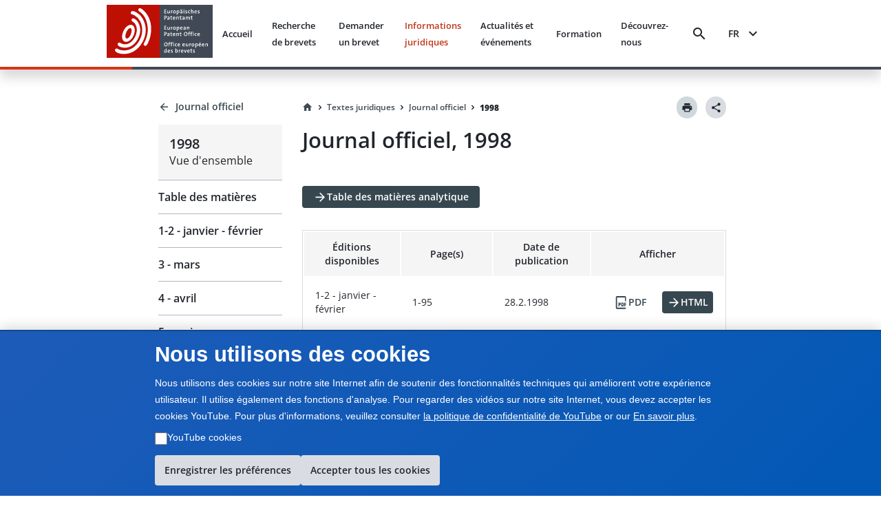

--- FILE ---
content_type: text/html; charset=utf-8
request_url: https://www.epo.org/fr/legal/official-journal/1998
body_size: 25001
content:
<!DOCTYPE html><html lang="en"><head><meta charSet="utf-8"/><meta name="viewport" content="width=device-width, initial-scale=1"/><link rel="stylesheet" href="/legal-texts/next/_next/static/css/94b9e01aa342a7f9.css" data-precedence="next"/><link rel="stylesheet" href="/legal-texts/next/_next/static/css/00bba4217939c1f7.css" data-precedence="next"/><link rel="stylesheet" href="/legal-texts/next/_next/static/css/963ce4a5be7fee81.css" data-precedence="next"/><link rel="stylesheet" href="/legal-texts/next/_next/static/css/a0f2ef45720c20a2.css" data-precedence="next"/><link rel="stylesheet" href="/legal-texts/next/_next/static/css/dc4ff76545f5e758.css" data-precedence="next"/><link rel="stylesheet" href="/legal-texts/next/_next/static/css/d38cdbaa7a210bec.css" data-precedence="next"/><link rel="stylesheet" href="/legal-texts/next/_next/static/css/9767b73df78717be.css" data-precedence="next"/><link rel="stylesheet" href="/legal-texts/next/_next/static/css/7d65dca49d2ccdf8.css" data-precedence="next"/><link rel="stylesheet" href="/legal-texts/next/_next/static/css/ac788e6f851a1f21.css" data-precedence="next"/><link rel="stylesheet" href="/legal-texts/next/_next/static/css/6a6486bfd6fd6466.css" data-precedence="next"/><link rel="stylesheet" href="/legal-texts/next/_next/static/css/043115a861459720.css" data-precedence="next"/><link rel="preload" as="script" fetchPriority="low" href="/legal-texts/next/_next/static/chunks/webpack-db184701a9c57983.js"/><script src="/legal-texts/next/_next/static/chunks/4bd1b696-100b9d70ed4e49c1.js" async=""></script><script src="/legal-texts/next/_next/static/chunks/1255-c3eac4a11d392a0d.js" async=""></script><script src="/legal-texts/next/_next/static/chunks/main-app-6777a564da5149ef.js" async=""></script><script src="/legal-texts/next/_next/static/chunks/131c4705-410849d0a1746c93.js" async=""></script><script src="/legal-texts/next/_next/static/chunks/1557-7857fd39a7ab61b9.js" async=""></script><script src="/legal-texts/next/_next/static/chunks/7960-4307fe1bbab779b6.js" async=""></script><script src="/legal-texts/next/_next/static/chunks/3646-966325d9a36ecde8.js" async=""></script><script src="/legal-texts/next/_next/static/chunks/5239-c1739392dccd50f5.js" async=""></script><script src="/legal-texts/next/_next/static/chunks/1136-3212b6543fdfc8de.js" async=""></script><script src="/legal-texts/next/_next/static/chunks/621-62a8027af6a8262d.js" async=""></script><script src="/legal-texts/next/_next/static/chunks/2085-98e58fe7e0f03e28.js" async=""></script><script src="/legal-texts/next/_next/static/chunks/app/%5Blanguage%5D/legal/official-journal/%5Byear%5D/page-23325d0dd2804b85.js" async=""></script><script src="/legal-texts/next/_next/static/chunks/9523-5f08743001cd455f.js" async=""></script><script src="/legal-texts/next/_next/static/chunks/app/%5Blanguage%5D/layout-1f880393f1185a33.js" async=""></script><script src="/legal-texts/next/_next/static/chunks/2619-2513e7c69c182d93.js" async=""></script><script src="/legal-texts/next/_next/static/chunks/app/%5Blanguage%5D/not-found-765c2cc2755a5e1a.js" async=""></script><link rel="icon" href="https://www.epo.org/themes/custom/epo_org/favicon.ico" type="image/vnd.microsoft.icon"/><meta name="currentmenuurl" content="/fr/legal/official-journal/1998"/><meta name="instance" content="master"/><meta name="environment" content="production"/><meta name="redirect" content="https://www.epo.org/law-practice/legal-texts/official-journal/1998.html"/><meta class="elastic" name="publicationtype" content="official-journal"/><meta class="elastic" name="date_publication" content="1998-12-21"/><meta class="elastic" name="title" content="Official Journal, 1998"/><meta class="elastic" name="booktitle" content="Official Journal"/><meta class="elastic" name="keywords" content="OEB, Office européen des brevets, juridique, CBE, Convention sur le brevet européen, JO OEB, Journal officiel, Remboursement de la taxe de recours, Production des traductions et réduction des taxes"/><meta class="elastic" name="referencename" content=""/><meta class="elastic" name="reference" content=""/><meta class="elastic" name="pagetype" content="yearindex"/><meta class="elastic" name="parttitle" content=""/><meta class="elastic" name="chaptertitle" content=""/><meta class="elastic" name="partcode" content=""/><meta class="elastic" name="chaptercode" content=""/><meta class="elastic" name="supplementcode" content=""/><meta class="elastic" name="issuename" content=""/><meta class="elastic" name="oj_title" content="1998"/><meta class="elastic" name="breadcrumb_json" content="[{&quot;home&quot;:true,&quot;href&quot;:&quot;/fr&quot;,&quot;label&quot;:&quot;Accueil&quot;},{&quot;label&quot;:&quot;Textes juridiques&quot;,&quot;href&quot;:&quot;/fr/legal&quot;},{&quot;label&quot;:&quot;Journal officiel&quot;,&quot;href&quot;:&quot;/fr/legal/official-journal&quot;},{&quot;label&quot;:&quot;1998&quot;,&quot;href&quot;:&quot;/fr/legal/official-journal/1998&quot;}]"/><title>Official Journal, 1998</title><script src="/legal-texts/next/_next/static/chunks/polyfills-42372ed130431b0a.js" noModule=""></script><style class="_styletron_hydrate_" data-hydrate="PKJb byCtME fHLGSL daqelN jWGaaq cGIsJb kxkqwW fUMRRY cvFqow cTDPKK cXDzsv bGKQEa iqEIyc bQnGPS WVLyV fBixtp dEthli IaqRs btVnOH kUhkuE fjcnNV gKxqoq jwjyef jnPBnD iUTJOz eRDQap">.epo-legal-texts-css-byCtME{gap:var(--epods--space-inset-xs2);}.epo-legal-texts-css-fHLGSL{text-decoration:none;vertical-align:top;border-radius:var(--epods--link-border-radius, 0);color:var(--epods--link-text);}.epo-legal-texts-css-fHLGSL:focus-visible{box-shadow:0 0 0 2px var(--epods--color-border-inverted, var(--epods--color-corporate-neutral-white)), 0 0 0 4px var(--epods--color-border-focus) !important;outline:var(--epods--focus-ring-outline);z-index:1;}.epo-legal-texts-css-fHLGSL:hover::after{height:0px !important;}.epo-legal-texts-css-daqelN{text-decoration:none;}.epo-legal-texts-css-daqelN:hover{color:var(--epods--link-hover);-webkit-text-decoration-line:var(--epods--link-text-decoration-line, none);text-decoration-line:var(--epods--link-text-decoration-line, none);text-decoration-thickness:1px;}.epo-legal-texts-css-jWGaaq{display:-webkit-inline-box;display:-moz-inline-box;display:-ms-inline-flexbox;display:-webkit-inline-flex;display:inline-flex;}.epo-legal-texts-css-cGIsJb{text-decoration:none;font-family:var(--epods--link-font-family);font-size:var(--epods--link-default-font-size);font-weight:normal;line-height:var(--epods--link-default-line-height);cursor:pointer;border-bottom-width:var(--epods--link-border-bottom-width);border-bottom-style:solid;border-bottom-color:transparent;color:var(--epods--color-link-text);position:relative;}.epo-legal-texts-css-cGIsJb:hover{border-bottom-width:var(--epods--link-border-bottom-width);color:var(--epods--color-link-text-hover);border-bottom-color:unset;text-decoration:none;}.epo-legal-texts-css-cGIsJb:active{color:var(--epods--color-link-text-active);text-decoration:none;}.epo-legal-texts-css-cGIsJb:visited, :visited i, :visited:hover, :visited:active{color:var(--epods--color-link-text-visited);}.epo-legal-texts-css-cGIsJb:focus{box-shadow:0 0 0 2.01px var(--epods--color-bg), 0 0 0 4.01px var(--epods--color-border-focus) !important;outline:2px solid transparent !important;outline-offset:0;z-index:1;}.epo-legal-texts-css-cGIsJb::after{content:"";position:absolute;left:0;right:0;bottom:0;height:0;background-color:var(--epods--color-bg-primary-active);opacity:1;}.epo-legal-texts-css-cGIsJb:hover::after{height:var(--epods--link-after-height);}.epo-legal-texts-css-kxkqwW{display:-webkit-inline-box;display:-moz-inline-box;display:-ms-inline-flexbox;display:-webkit-inline-flex;display:inline-flex;-webkit-box-orient:horizontal;-webkit-box-direction:normal;flex-direction:row;-webkit-box-align:center;align-items:center;-webkit-box-pack:center;justify-content:center;border-left-width:var(--epods--button-tertiary-border-width);border-top-width:var(--epods--button-tertiary-border-width);border-right-width:var(--epods--button-tertiary-border-width);border-bottom-width:var(--epods--button-tertiary-border-width);border-left-style:solid;border-top-style:solid;border-right-style:solid;border-bottom-style:solid;outline:none;box-shadow:none;text-decoration:none;-webkit-appearance:none;-webkit-transition-property:background;-moz-transition-property:background;transition-property:background;transition-duration:0 !important;transition-timing-function:cubic-bezier(0, 0, 1, 1);cursor:pointer;margin-left:0;margin-top:0;margin-right:0;margin-bottom:0;font-family:var(--epods--button-font-family);font-size:var(--epods--button-default-font-size);font-weight:100;line-height:var(--epods--button-default-font-size);border-top-right-radius:18px;border-bottom-right-radius:18px;border-top-left-radius:18px;border-bottom-left-radius:18px;padding-top:var(--epods--button-default-vertical-padding);padding-bottom:var(--epods--button-default-vertical-padding);padding-left:var(--epods--space-inset-xs2);padding-right:var(--epods--space-inset-xs2);color:var(--epods--color-text-button-tertiary);background-color:var(--epods--color-bg-tertiary);width:auto;vertical-align:middle;position:relative;height:var(--epods--button-default-height);max-width:100%;min-width:var(--epods--button-onlyicon-default-width);fill:var(--epods--color-text-button-tertiary);border-top-color:var(--epods--color-border);border-bottom-color:var(--epods--color-border);border-right-color:var(--epods--color-border);border-left-color:var(--epods--color-border);border-radius:var(--epods--button-onlyicon-default-width);}.epo-legal-texts-css-kxkqwW:disabled{cursor:default;background-color:var(--epods--color-bg-tertiary-disabled);color:var(--epods--color-text-button-tertiary-disabled);border-top-color:var(--epods--color-border-light);border-bottom-color:var(--epods--color-border-light);border-right-color:var(--epods--color-border-light);border-left-color:var(--epods--color-border-light);fill:var(--epods--color-text-button-tertiary-disabled);}.epo-legal-texts-css-kxkqwW:hover{background-color:var(--epods--color-bg-tertiary-hover);text-decoration:none !important;}.epo-legal-texts-css-kxkqwW:active{background-color:var(--epods--color-corporate-cool-grey-78);color:var(--epods--color-text-button-tertiary-active);fill:var(--epods--color-text-button-tertiary-active);}.epo-legal-texts-css-kxkqwW:focus{box-shadow:0 0 0 2.01px var(--epods--color-bg), 0 0 0 4.01px var(--epods--color-border-focus) !important;outline:2px solid transparent !important;outline-offset:0;z-index:1;}.epo-legal-texts-css-kxkqwW:visited{color:var(--epods--color-text-button-tertiary);}.epo-legal-texts-css-kxkqwW:focus-visible{box-shadow:0 0 0 2px var(--epods--color-border-inverted, var(--epods--color-corporate-neutral-white)), 0 0 0 4px var(--epods--color-border-focus) !important;outline:var(--epods--focus-ring-outline);z-index:1;}.epo-legal-texts-css-fUMRRY{display:-webkit-box;display:-moz-box;display:-ms-flexbox;display:-webkit-flex;display:flex;margin-right:0;color:inherit;}.epo-legal-texts-css-cvFqow{font-size:var(--epods--button-default-icon-size);width:var(--epods--button-default-icon-size);height:var(--epods--button-default-icon-size);-min-width:var(--epods--button-default-icon-size);-min-height:var(--epods--button-default-icon-size);-max-width:var(--epods--button-default-icon-size);-max-height:var(--epods--button-default-icon-size);box-sizing:content-box;color:inherit;display:inline-block;}.epo-legal-texts-css-cTDPKK{display:-webkit-inline-box;display:-moz-inline-box;display:-ms-inline-flexbox;display:-webkit-inline-flex;display:inline-flex;-webkit-box-orient:horizontal;-webkit-box-direction:normal;flex-direction:row;-webkit-box-align:center;align-items:center;-webkit-box-pack:center;justify-content:center;border-left-width:var(--epods--button-tertiary-border-width);border-top-width:var(--epods--button-tertiary-border-width);border-right-width:var(--epods--button-tertiary-border-width);border-bottom-width:var(--epods--button-tertiary-border-width);border-left-style:solid;border-top-style:solid;border-right-style:solid;border-bottom-style:solid;outline:none;box-shadow:none;text-decoration:none;-webkit-appearance:none;-webkit-transition-property:background;-moz-transition-property:background;transition-property:background;transition-duration:0 !important;transition-timing-function:cubic-bezier(0, 0, 1, 1);cursor:pointer;margin-left:0;margin-top:0;margin-right:0;margin-bottom:0;font-family:var(--epods--button-font-family);font-size:var(--epods--button-default-font-size);font-weight:100;line-height:var(--epods--button-default-font-size);border-top-right-radius:var(--epods--border-radius);border-bottom-right-radius:var(--epods--border-radius);border-top-left-radius:var(--epods--border-radius);border-bottom-left-radius:var(--epods--border-radius);padding-top:var(--epods--button-default-vertical-padding);padding-bottom:var(--epods--button-default-vertical-padding);padding-left:var(--epods--space-inset-xs2);padding-right:var(--epods--space-inset-xs2);color:var(--epods--color-text-button-tertiary);background-color:var(--epods--color-bg-tertiary);width:auto;vertical-align:middle;position:relative;height:var(--epods--button-default-height);max-width:100%;min-width:var(--epods--button-onlyicon-default-width);fill:var(--epods--color-text-button-tertiary);border-top-color:var(--epods--color-border);border-bottom-color:var(--epods--color-border);border-right-color:var(--epods--color-border);border-left-color:var(--epods--color-border);}.epo-legal-texts-css-cTDPKK:disabled{cursor:default;background-color:var(--epods--color-bg-tertiary-disabled);color:var(--epods--color-text-button-tertiary-disabled);border-top-color:var(--epods--color-border-light);border-bottom-color:var(--epods--color-border-light);border-right-color:var(--epods--color-border-light);border-left-color:var(--epods--color-border-light);fill:var(--epods--color-text-button-tertiary-disabled);}.epo-legal-texts-css-cTDPKK:hover{background-color:var(--epods--color-bg-tertiary-hover);text-decoration:none !important;}.epo-legal-texts-css-cTDPKK:active{background-color:var(--epods--color-corporate-cool-grey-78);color:var(--epods--color-text-button-tertiary-active);fill:var(--epods--color-text-button-tertiary-active);}.epo-legal-texts-css-cTDPKK:focus{box-shadow:0 0 0 2.01px var(--epods--color-bg), 0 0 0 4.01px var(--epods--color-border-focus) !important;outline:2px solid transparent !important;outline-offset:0;z-index:1;}.epo-legal-texts-css-cTDPKK:visited{color:var(--epods--color-text-button-tertiary);}.epo-legal-texts-css-cTDPKK:focus-visible{box-shadow:0 0 0 2px var(--epods--color-border-inverted, var(--epods--color-corporate-neutral-white)), 0 0 0 4px var(--epods--color-border-focus) !important;outline:var(--epods--focus-ring-outline);z-index:1;}.epo-legal-texts-css-cXDzsv{text-decoration:none;font-family:var(--epods--link-font-family);font-size:var(--epods--link-mini-font-size);font-weight:normal;line-height:var(--epods--link-mini-line-height);cursor:pointer;border-bottom-width:var(--epods--link-border-bottom-width);border-bottom-style:solid;border-bottom-color:transparent;color:var(--epods--color-link-text);position:relative;}.epo-legal-texts-css-cXDzsv:hover{border-bottom-width:var(--epods--link-border-bottom-width);color:var(--epods--color-link-text-hover);border-bottom-color:unset;text-decoration:none;}.epo-legal-texts-css-cXDzsv:active{color:var(--epods--color-link-text-active);text-decoration:none;}.epo-legal-texts-css-cXDzsv:visited, :visited i, :visited:hover, :visited:active{color:var(--epods--color-link-text-visited);}.epo-legal-texts-css-cXDzsv:focus{box-shadow:0 0 0 2.01px var(--epods--color-bg), 0 0 0 4.01px var(--epods--color-border-focus) !important;outline:2px solid transparent !important;outline-offset:0;z-index:1;}.epo-legal-texts-css-cXDzsv::after{content:"";position:absolute;left:0;right:0;bottom:0;height:0;background-color:var(--epods--color-bg-primary-active);opacity:1;}.epo-legal-texts-css-cXDzsv:hover::after{height:var(--epods--link-after-height);}.epo-legal-texts-css-bGKQEa{-webkit-user-select:none;-moz-user-select:none;-ms-user-select:none;user-select:none;width:18px;height:18px;display:inline-block;fill:currentColor;color:currentColor;padding:0px 0 0 0px;flex-shrink:0;font-size:18px;transform:rotateX(180deg);margin:-1px -2px 0px 0px;}.epo-legal-texts-css-iqEIyc{margin-top:0;margin-bottom:var(--epods--panel-header-hpadding-default);margin-right:0;margin-left:0;padding-top:var(--epods--panel-header-hpadding-default);padding-right:var(--epods--panel-header-hpadding-default);padding-bottom:0;padding-left:var(--epods--panel-header-hpadding-default);border-top-color:var(--epods--color-border-light);border-top-style:solid;border-top-width:1px;border-bottom-right-radius:calc(var(--epods--panel-border-radius) + 1px);border-bottom-left-radius:calc(var(--epods--panel-border-radius) + 1px);color:var(--epods--color-primary);font-family:var(--epods--font-base);font-size:var(--epods--font-size-h6);font-weight:normal;line-height:var(--epods--line-height-p);}.epo-legal-texts-css-bQnGPS{list-style-type:none;width:100%;border-bottom-width:0;border-bottom-style:solid;border-bottom-color:var(--epods--color-border-light);border-top-style:solid;border-right-style:solid;border-left-style:solid;border-top-width:0;border-right-width:0;border-left-width:0;box-shadow:none;border-top-left-radius:calc(var(--epods--panel-border-radius) + 1px);border-top-right-radius:calc(var(--epods--panel-border-radius) + 1px);border-bottom-right-radius:calc(var(--epods--panel-border-radius) + 1px);border-bottom-left-radius:calc(var(--epods--panel-border-radius) + 1px);background-color:transparent;border-top-color:var(--epods--color-border-light);border-right-color:var(--epods--color-border-light);border-left-color:var(--epods--color-border-light);border:0;padding:0;margin:0;}.epo-legal-texts-css-WVLyV{font-family:var(--epods--font-base-semibold);font-size:16px;font-weight:normal;line-height:18px;color:inherit;cursor:pointer;background-color:var(--epods--color-border-light);padding-top:var(--epods--panel-header-hpadding-default);padding-bottom:var(--epods--panel-header-hpadding-default);padding-left:var(--epods--panel-header-hpadding-default);padding-right:var(--epods--panel-header-hpadding-default);margin-top:0;margin-bottom:0;margin-left:0;margin-right:0;display:-webkit-box;display:-moz-box;display:-ms-flexbox;display:-webkit-flex;display:flex;-webkit-box-align:center;align-items:center;outline:none;outline-offset:-3px;-webkit-box-pack:justify;justify-content:space-between;border-top-width:0;border-bottom-width:0;border-right-width:0;border-left-width:0;flex-flow:row;border-top-left-radius:calc(var(--epods--panel-border-radius) + 1px);border-top-right-radius:calc(var(--epods--panel-border-radius) + 1px);border-bottom-right-radius:calc(var(--epods--panel-border-radius) + 1px);border-bottom-left-radius:calc(var(--epods--panel-border-radius) + 1px);border-color:var(--epods--color-border-light);background:transparent;padding:12px 0;margin:0;}.epo-legal-texts-css-WVLyV:hover{color:inherit;}.epo-legal-texts-css-WVLyV:focus{outline:var(--epods--focus-ring-outline);outline-offset:0 !important;box-shadow:0 0 0 2px var(--epods--color-border-inverted, var(--epods--color-corporate-neutral-white)), 0 0 0 4px var(--epods--color-border-focus) !important;z-index:1;}.epo-legal-texts-css-fBixtp{font-size:var(--epods--icon-medium);width:var(--epods--icon-medium);height:var(--epods--icon-medium);-min-width:var(--epods--icon-medium);-min-height:var(--epods--icon-medium);-max-width:var(--epods--icon-medium);-max-height:var(--epods--icon-medium);box-sizing:content-box;color:inherit;display:inline-block;}.epo-legal-texts-css-dEthli{height:0;overflow:hidden;-webkit-transition-property:height;-moz-transition-property:height;transition-property:height;transition-duration:0ms;transition-timing-function:cubic-bezier(0.23, 1, 0.32, 1);}.epo-legal-texts-css-IaqRs{font-family:var(--epods--font-base-semibold);font-size:var(--epods--font-size-p);font-weight:normal;line-height:22px;background-color:var(--epods--color-bg-second-elevation);color:var(--epods--color-text-ds-dark);padding-top:0;padding-bottom:16px;padding-left:0;padding-right:0;margin-top:0;margin-bottom:0;margin-left:0;margin-right:0;box-sizing:border-box;overflow:hidden;opacity:0;visibility:hidden;-webkit-transition-property:opacity,visibility;-moz-transition-property:opacity,visibility;transition-property:opacity,visibility;transition-duration:0s;transition-delay:200ms;transition-timing-function:cubic-bezier(0.23, 1, 0.32, 1);border-bottom-right-radius:var(--epods--panel-border-radius);border-bottom-left-radius:var(--epods--panel-border-radius);border-top-width:0px;border-bottom-width:0;border-right-width:0;border-left-width:0;border-top-style:solid;border-bottom-style:solid;border-right-style:solid;border-left-style:solid;border-color:var(--epods--color-border);background:transparent;-webkit-transition:max-height 0.5s ease-out;-moz-transition:max-height 0.5s ease-out;transition:max-height 0.5s ease-out;border:0;padding:0;margin:0;}.epo-legal-texts-css-btVnOH{color:var(--epods--breadcrumbs-base-font-color);font-family:var(--epods--font-base);font-size:var(--epods--breadcrumbs-base-font-size);font-weight:normal;line-height:var(--epods--breadcrumbs-base-font-height);margin-top:0;margin-bottom:0;margin-right:0;margin-left:0;display:-webkit-box;display:-moz-box;display:-ms-flexbox;display:-webkit-flex;display:flex;border:none;list-style-type:none;-webkit-box-align:last baseline;align-items:last baseline;flex:0 1 auto;min-width:0;}.epo-legal-texts-css-kUhkuE{list-style-type:none;margin:0;padding:0;font-family:var(--epods--font-base-semibold);font-size:14px;font-weight:normal;line-height:18px;display:-webkit-box;display:-moz-box;display:-ms-flexbox;display:-webkit-flex;display:flex;-webkit-box-align:center;align-items:center;flex:0 1 auto;min-width:0;-webkit-box-lines:multiple;flex-wrap:wrap;}.epo-legal-texts-css-fjcnNV{display:-webkit-inline-box;display:-moz-inline-box;display:-ms-inline-flexbox;display:-webkit-inline-flex;display:inline-flex;-webkit-box-orient:horizontal;-webkit-box-direction:normal;flex-direction:row;-webkit-box-align:center;align-items:center;-webkit-box-pack:center;justify-content:center;border-left-width:var(--epods--button-tertiary-border-width);border-top-width:var(--epods--button-tertiary-border-width);border-right-width:var(--epods--button-tertiary-border-width);border-bottom-width:var(--epods--button-tertiary-border-width);border-left-style:solid;border-top-style:solid;border-right-style:solid;border-bottom-style:solid;outline:none;box-shadow:none;text-decoration:none;-webkit-appearance:none;-webkit-transition-property:background;-moz-transition-property:background;transition-property:background;transition-duration:0 !important;transition-timing-function:cubic-bezier(0, 0, 1, 1);cursor:pointer;margin-left:0;margin-top:0;margin-right:0;margin-bottom:0;font-family:var(--epods--button-font-family);font-size:var(--epods--button-compact-font-size);font-weight:100;line-height:var(--epods--button-compact-font-size);border-top-right-radius:var(--epods--border-radius);border-bottom-right-radius:var(--epods--border-radius);border-top-left-radius:var(--epods--border-radius);border-bottom-left-radius:var(--epods--border-radius);padding-top:var(--epods--button-compact-vertical-padding);padding-bottom:var(--epods--button-compact-vertical-padding);padding-left:var(--epods--button-compact-horizontal-padding);padding-right:var(--epods--button-compact-horizontal-padding);color:var(--epods--color-text-button-tertiary);background-color:var(--epods--color-bg-tertiary);width:auto;vertical-align:middle;position:relative;height:var(--epods--button-compact-height);max-width:100%;min-width:unset;fill:var(--epods--color-text-button-tertiary);border-top-color:var(--epods--color-border);border-bottom-color:var(--epods--color-border);border-right-color:var(--epods--color-border);border-left-color:var(--epods--color-border);}.epo-legal-texts-css-fjcnNV:disabled{cursor:default;background-color:var(--epods--color-bg-tertiary-disabled);color:var(--epods--color-text-button-tertiary-disabled);border-top-color:var(--epods--color-border-light);border-bottom-color:var(--epods--color-border-light);border-right-color:var(--epods--color-border-light);border-left-color:var(--epods--color-border-light);fill:var(--epods--color-text-button-tertiary-disabled);}.epo-legal-texts-css-fjcnNV:hover{background-color:var(--epods--color-bg-tertiary-hover);text-decoration:none !important;}.epo-legal-texts-css-fjcnNV:active{background-color:var(--epods--color-corporate-cool-grey-78);color:var(--epods--color-text-button-tertiary-active);fill:var(--epods--color-text-button-tertiary-active);}.epo-legal-texts-css-fjcnNV:focus{box-shadow:0 0 0 2.01px var(--epods--color-bg), 0 0 0 4.01px var(--epods--color-border-focus) !important;outline:2px solid transparent !important;outline-offset:0;z-index:1;}.epo-legal-texts-css-fjcnNV:visited{color:var(--epods--color-text-button-tertiary);}.epo-legal-texts-css-fjcnNV:focus-visible{box-shadow:0 0 0 2px var(--epods--color-border-inverted, var(--epods--color-corporate-neutral-white)), 0 0 0 4px var(--epods--color-border-focus) !important;outline:var(--epods--focus-ring-outline);z-index:1;}.epo-legal-texts-css-gKxqoq{display:-webkit-box;display:-moz-box;display:-ms-flexbox;display:-webkit-flex;display:flex;margin-right:var(--epods--button-compact-icon-margin);color:inherit;}.epo-legal-texts-css-jwjyef{display:-webkit-box;display:-moz-box;display:-ms-flexbox;display:-webkit-flex;display:flex;margin-left:var(--epods--button-compact-icon-margin);color:inherit;}.epo-legal-texts-css-jnPBnD{display:-webkit-inline-box;display:-moz-inline-box;display:-ms-inline-flexbox;display:-webkit-inline-flex;display:inline-flex;-webkit-box-orient:horizontal;-webkit-box-direction:normal;flex-direction:row;-webkit-box-align:center;align-items:center;-webkit-box-pack:center;justify-content:center;border-left-width:var(--epods--button-tertiary-border-width);border-top-width:var(--epods--button-tertiary-border-width);border-right-width:var(--epods--button-tertiary-border-width);border-bottom-width:var(--epods--button-tertiary-border-width);border-left-style:solid;border-top-style:solid;border-right-style:solid;border-bottom-style:solid;outline:none;box-shadow:none;text-decoration:none;-webkit-appearance:none;-webkit-transition-property:background;-moz-transition-property:background;transition-property:background;transition-duration:0 !important;transition-timing-function:cubic-bezier(0, 0, 1, 1);cursor:pointer;margin-left:0;margin-top:0;margin-right:0;margin-bottom:0;font-family:var(--epods--button-font-family);font-size:var(--epods--button-compact-font-size);font-weight:100;line-height:var(--epods--button-compact-font-size);border-top-right-radius:18px;border-bottom-right-radius:18px;border-top-left-radius:18px;border-bottom-left-radius:18px;padding-top:var(--epods--button-compact-vertical-padding);padding-bottom:var(--epods--button-compact-vertical-padding);padding-left:var(--epods--button-compact-horizontal-padding);padding-right:var(--epods--button-compact-horizontal-padding);color:var(--epods--color-text-button-tertiary);background-color:var(--epods--color-bg-tertiary);width:auto;vertical-align:middle;position:relative;height:var(--epods--button-compact-height);max-width:100%;min-width:unset;fill:var(--epods--color-text-button-tertiary);border-top-color:var(--epods--color-border);border-bottom-color:var(--epods--color-border);border-right-color:var(--epods--color-border);border-left-color:var(--epods--color-border);border-radius:var(--epods--button-onlyicon-compact-width);}.epo-legal-texts-css-jnPBnD:disabled{cursor:default;background-color:var(--epods--color-bg-tertiary-disabled);color:var(--epods--color-text-button-tertiary-disabled);border-top-color:var(--epods--color-border-light);border-bottom-color:var(--epods--color-border-light);border-right-color:var(--epods--color-border-light);border-left-color:var(--epods--color-border-light);fill:var(--epods--color-text-button-tertiary-disabled);}.epo-legal-texts-css-jnPBnD:hover{background-color:var(--epods--color-bg-tertiary-hover);text-decoration:none !important;}.epo-legal-texts-css-jnPBnD:active{background-color:var(--epods--color-corporate-cool-grey-78);color:var(--epods--color-text-button-tertiary-active);fill:var(--epods--color-text-button-tertiary-active);}.epo-legal-texts-css-jnPBnD:focus{box-shadow:0 0 0 2.01px var(--epods--color-bg), 0 0 0 4.01px var(--epods--color-border-focus) !important;outline:2px solid transparent !important;outline-offset:0;z-index:1;}.epo-legal-texts-css-jnPBnD:visited{color:var(--epods--color-text-button-tertiary);}.epo-legal-texts-css-jnPBnD:focus-visible{box-shadow:0 0 0 2px var(--epods--color-border-inverted, var(--epods--color-corporate-neutral-white)), 0 0 0 4px var(--epods--color-border-focus) !important;outline:var(--epods--focus-ring-outline);z-index:1;}.epo-legal-texts-css-iUTJOz{-webkit-user-select:none;-moz-user-select:none;-ms-user-select:none;user-select:none;width:22px;height:22px;display:inline-block;fill:currentColor;color:currentColor;padding:0px 0 0 0px;flex-shrink:0;font-size:22px;transform:rotateX(180deg);margin:-1px -2px 0px 0px;}.epo-legal-texts-css-eRDQap{-webkit-user-select:none;-moz-user-select:none;-ms-user-select:none;user-select:none;width:24px;height:24px;display:inline-block;fill:currentColor;color:currentColor;padding:0px 0 0 0px;flex-shrink:0;font-size:24px;transform:rotateX(180deg);margin:-1px -2px 0px 0px;}</style></head><body class="mw-100 vh-100" epo-theme="corporate"><div hidden=""><!--$--><!--/$--></div><div class="epo-legal-texts-css-PKJb"><div data-elastic-exclude="true" data-print-exclude="true"><header class="bg w-100 position-fixed shadow mb-xl Header_split-border-bottom__vNMpX" style="top:0;left:0;z-index:1000"><div class="container-fluid p-0"><div class="row mx-0 w-100"><div class="col-xs-0 col-md-0 col-lg-1 d-flex flex-column"></div><div class="col-xs-12 col-md-12 col-lg-10 d-flex align-items-center justify-content-between py-xs px-xl"><a data-epo="epo-link-40x" part="epo-link-40x" href="/" aria-label="EPO Homepage" class="epo-legal-texts-css-jWGaaq epo-legal-texts-css-fHLGSL no-link-style epo-legal-texts-css-cGIsJb"><span class="epo-legal-texts-css-daqelN no-link-style"><img alt="European Patent Office" loading="lazy" width="154" height="77" decoding="async" data-nimg="1" style="color:transparent" src="https://www.epo.org/themes/custom/epo_org/logo.svg"/></span></a><div class="d-flex align-items-center px-s position-relative"><button data-baseweb="button" class="border-0 p-0 px-xs mr-m bg-transparent bg-hover  epo-legal-texts-css-kxkqwW" theme="tertiary" aria-label="Search" data-theme="tertiary" data-size="default" shape="pill" overrides="[object Object]" data-epo="epo-button-40x" part="epo-button-40x"><div class="epo-legal-texts-css-fUMRRY"><i aria-hidden="false" data-testid="search-icon" class="undefined epo-legal-texts-css-cvFqow epo-icons icon-search"></i></div> </button><button data-baseweb="button" class="p-0 px-s mr-m border-0 bg-transparent epo-legal-texts-css-cTDPKK" theme="tertiary" aria-label="Menu" data-theme="tertiary" data-size="default" shape="round" overrides="[object Object]" data-epo="epo-button-40x" part="epo-button-40x"><div class="epo-legal-texts-css-fUMRRY"><i aria-hidden="false" data-testid="menu-icon" class="undefined epo-legal-texts-css-cvFqow epo-icons icon-menu"></i></div> </button></div></div><div class="col-xs-0 col-md-0 col-lg-1 d-flex flex-column"></div></div></div></header></div> <!-- --><div class="container-fluid " style="margin-top:140px"><div class="row position-relative d-flex p-0"><div class="col-xs-0 col-md-0 col-lg-2 d-sm-none d-md-flex"></div><div class="col-xs-12 col-md-4 col-lg-2 d-flex flex-column"><aside class="StickySidebar_stickySidebar__Io_AM  " style="top:124px" aria-label="Sidebar navigation"><div class="StickySidebar_sidebarContent__eAEHn"><div class="d-flex flex-column text-semibold " aria-label="Back navigation" data-print-exclude="true"><a data-epo="epo-link-40x" part="epo-link-40x" href="/fr/legal/official-journal" aria-label="Back to Journal officiel" class="epo-legal-texts-css-jWGaaq epo-legal-texts-css-fHLGSL text-semibold d-flex align-items-center text-ds-dark text-decoration-none epo-legal-texts-css-cXDzsv"><span class="epo-legal-texts-css-daqelN text-semibold d-flex align-items-center text-ds-dark text-decoration-none"><svg as="svg" focusable="false" viewBox="0 -20 1100 1100" aria-hidden="true" data-testid="ArrowBackIcon" class="mr-xs epo-legal-texts-css-bGKQEa"><path style="color:inherit" transform="scale(1,1)" d="M854 554v-84h-520l238-240-60-60-342 342 342 342 60-60-238-240h520z"></path></svg> <span>Journal officiel</span></span></a><div class="mt-m"><div data-print-exclude="true"><div class="bg-canvas m-0 p-m"><h4 class="text-semibold m-0">1998</h4><p class="text-regular m-0 p-0">Vue d&#x27;ensemble</p></div><div class="d-flex flex-column"><a data-epo="epo-link-40x" part="epo-link-40x" href="/fr/legal/official-journal/1998/annual-index" class="epo-legal-texts-css-jWGaaq epo-legal-texts-css-fHLGSL text-semibold w-100 text-decoration-none text-primary epo-legal-texts-css-cGIsJb"><span class="epo-legal-texts-css-daqelN text-semibold w-100 text-decoration-none text-primary"><div class="border-top m-0 py-s"><span class="text-semibold text-decoration-none">Table des matières</span></div></span></a><a data-epo="epo-link-40x" part="epo-link-40x" href="/fr/legal/official-journal/1998/01-02" class="epo-legal-texts-css-jWGaaq epo-legal-texts-css-fHLGSL text-semibold w-100  text-decoration-none text-primary epo-legal-texts-css-cGIsJb"><span class="epo-legal-texts-css-daqelN text-semibold w-100  text-decoration-none text-primary"><div class="border-top m-0 py-s"><span class="text-semibold text-decoration-none">1-2 - janvier - février</span></div></span></a><a data-epo="epo-link-40x" part="epo-link-40x" href="/fr/legal/official-journal/1998/03" class="epo-legal-texts-css-jWGaaq epo-legal-texts-css-fHLGSL text-semibold w-100  text-decoration-none text-primary epo-legal-texts-css-cGIsJb"><span class="epo-legal-texts-css-daqelN text-semibold w-100  text-decoration-none text-primary"><div class="border-top m-0 py-s"><span class="text-semibold text-decoration-none">3 - mars</span></div></span></a><a data-epo="epo-link-40x" part="epo-link-40x" href="/fr/legal/official-journal/1998/04" class="epo-legal-texts-css-jWGaaq epo-legal-texts-css-fHLGSL text-semibold w-100  text-decoration-none text-primary epo-legal-texts-css-cGIsJb"><span class="epo-legal-texts-css-daqelN text-semibold w-100  text-decoration-none text-primary"><div class="border-top m-0 py-s"><span class="text-semibold text-decoration-none">4 - avril</span></div></span></a><a data-epo="epo-link-40x" part="epo-link-40x" href="/fr/legal/official-journal/1998/05" class="epo-legal-texts-css-jWGaaq epo-legal-texts-css-fHLGSL text-semibold w-100  text-decoration-none text-primary epo-legal-texts-css-cGIsJb"><span class="epo-legal-texts-css-daqelN text-semibold w-100  text-decoration-none text-primary"><div class="border-top m-0 py-s"><span class="text-semibold text-decoration-none">5 - mai</span></div></span></a><a data-epo="epo-link-40x" part="epo-link-40x" href="/fr/legal/official-journal/1998/06" class="epo-legal-texts-css-jWGaaq epo-legal-texts-css-fHLGSL text-semibold w-100  text-decoration-none text-primary epo-legal-texts-css-cGIsJb"><span class="epo-legal-texts-css-daqelN text-semibold w-100  text-decoration-none text-primary"><div class="border-top m-0 py-s"><span class="text-semibold text-decoration-none">6 - juin</span></div></span></a><a data-epo="epo-link-40x" part="epo-link-40x" href="/fr/legal/official-journal/1998/07" class="epo-legal-texts-css-jWGaaq epo-legal-texts-css-fHLGSL text-semibold w-100  text-decoration-none text-primary epo-legal-texts-css-cGIsJb"><span class="epo-legal-texts-css-daqelN text-semibold w-100  text-decoration-none text-primary"><div class="border-top m-0 py-s"><span class="text-semibold text-decoration-none">7 - juillet</span></div></span></a><a data-epo="epo-link-40x" part="epo-link-40x" href="/fr/legal/official-journal/1998/08" class="epo-legal-texts-css-jWGaaq epo-legal-texts-css-fHLGSL text-semibold w-100  text-decoration-none text-primary epo-legal-texts-css-cGIsJb"><span class="epo-legal-texts-css-daqelN text-semibold w-100  text-decoration-none text-primary"><div class="border-top m-0 py-s"><span class="text-semibold text-decoration-none">8 - août</span></div></span></a><a data-epo="epo-link-40x" part="epo-link-40x" href="/fr/legal/official-journal/1998/09" class="epo-legal-texts-css-jWGaaq epo-legal-texts-css-fHLGSL text-semibold w-100  text-decoration-none text-primary epo-legal-texts-css-cGIsJb"><span class="epo-legal-texts-css-daqelN text-semibold w-100  text-decoration-none text-primary"><div class="border-top m-0 py-s"><span class="text-semibold text-decoration-none">9 - septembre</span></div></span></a><a data-epo="epo-link-40x" part="epo-link-40x" href="/fr/legal/official-journal/1998/10" class="epo-legal-texts-css-jWGaaq epo-legal-texts-css-fHLGSL text-semibold w-100  text-decoration-none text-primary epo-legal-texts-css-cGIsJb"><span class="epo-legal-texts-css-daqelN text-semibold w-100  text-decoration-none text-primary"><div class="border-top m-0 py-s"><span class="text-semibold text-decoration-none">10 - octobre</span></div></span></a><a data-epo="epo-link-40x" part="epo-link-40x" href="/fr/legal/official-journal/1998/11" class="epo-legal-texts-css-jWGaaq epo-legal-texts-css-fHLGSL text-semibold w-100  text-decoration-none text-primary epo-legal-texts-css-cGIsJb"><span class="epo-legal-texts-css-daqelN text-semibold w-100  text-decoration-none text-primary"><div class="border-top m-0 py-s"><span class="text-semibold text-decoration-none">11 - novembre</span></div></span></a><a data-epo="epo-link-40x" part="epo-link-40x" href="/fr/legal/official-journal/1998/12" class="epo-legal-texts-css-jWGaaq epo-legal-texts-css-fHLGSL text-semibold w-100  text-decoration-none text-primary epo-legal-texts-css-cGIsJb"><span class="epo-legal-texts-css-daqelN text-semibold w-100  text-decoration-none text-primary"><div class="border-top m-0 py-s"><span class="text-semibold text-decoration-none">12 - décembre</span></div></span></a><div class="border-top m-0 p-0"><div data-epo="epo-panel-40x" part="epo-panel-40x" class="text-semibold border-0 p-0 m-0 epo-legal-texts-css-bQnGPS"><div tabindex="0" role="button" aria-expanded="false" data-epo="epo-panel-40x" data-subcomponent="panel-header" part="epo-panel-40x" id="panel-header-_R_tainpfiv5tmbtb_" aria-controls="panel-content-_R_tainpfiv5tmbtb_" class="epo-legal-texts-css-WVLyV"><div class="d-flex align-items-center gap-s"><span><a data-epo="epo-link-40x" part="epo-link-40x" href="/fr/legal/official-journal/1998/etc" class="epo-legal-texts-css-jWGaaq epo-legal-texts-css-fHLGSL text-semibold w-100 text-decoration-none text-primary p-0 m-0 epo-legal-texts-css-cGIsJb"><span class="epo-legal-texts-css-daqelN text-semibold w-100 text-decoration-none text-primary p-0 m-0"><span class="text-semibold text-decoration-none m-0 p-0">Suppléments / Éditions spéciales</span></span></a></span></div><i aria-hidden="false" data-testid="add-icon" class="undefined epo-legal-texts-css-fBixtp epo-icons icon-add"></i></div><div class="epo-legal-texts-css-dEthli"><section data-epo="epo-panel-40x" part="epo-panel-40x" id="panel-content-_R_tainpfiv5tmbtb_" aria-labelledby="panel-header-_R_tainpfiv5tmbtb_" class="epo-legal-texts-css-IaqRs"><div class="epo-legal-texts-css-iqEIyc"><a data-epo="epo-link-40x" part="epo-link-40x" href="/fr/legal/official-journal/1998/etc/03-sup" class="epo-legal-texts-css-jWGaaq epo-legal-texts-css-fHLGSL text-semibold w-100 text-decoration-none text-primary p-0 m-0 epo-legal-texts-css-cGIsJb"><span class="epo-legal-texts-css-daqelN text-semibold w-100 text-decoration-none text-primary p-0 m-0"><div class=" m-0 py-xs pl-xs"><span class="text-semibold text-decoration-none">Supplément to OJ 3/1998</span></div></span></a><a data-epo="epo-link-40x" part="epo-link-40x" href="/fr/legal/official-journal/1998/etc/05-sup" class="epo-legal-texts-css-jWGaaq epo-legal-texts-css-fHLGSL text-semibold w-100 text-decoration-none text-primary p-0 m-0 epo-legal-texts-css-cGIsJb"><span class="epo-legal-texts-css-daqelN text-semibold w-100 text-decoration-none text-primary p-0 m-0"><div class="border-top m-0 py-xs pl-xs"><span class="text-semibold text-decoration-none">Supplément to OJ 5/1998</span></div></span></a><a data-epo="epo-link-40x" part="epo-link-40x" href="/fr/legal/official-journal/1998/etc/se" class="epo-legal-texts-css-jWGaaq epo-legal-texts-css-fHLGSL text-semibold w-100 text-decoration-none text-primary p-0 m-0 epo-legal-texts-css-cGIsJb"><span class="epo-legal-texts-css-daqelN text-semibold w-100 text-decoration-none text-primary p-0 m-0"><div class="border-top m-0 py-xs pl-xs"><span class="text-semibold text-decoration-none">Éditions spéciales</span></div></span></a><a data-epo="epo-link-40x" part="epo-link-40x" href="/fr/legal/official-journal/1998/etc/11-sup" class="epo-legal-texts-css-jWGaaq epo-legal-texts-css-fHLGSL text-semibold w-100 text-decoration-none text-primary p-0 m-0 epo-legal-texts-css-cGIsJb"><span class="epo-legal-texts-css-daqelN text-semibold w-100 text-decoration-none text-primary p-0 m-0"><div class="border-top m-0 py-xs pl-xs"><span class="text-semibold text-decoration-none">Supplément to OJ 11/1998</span></div></span></a><a data-epo="epo-link-40x" part="epo-link-40x" href="/fr/legal/official-journal/1998/etc/11-sup2" class="epo-legal-texts-css-jWGaaq epo-legal-texts-css-fHLGSL text-semibold w-100 text-decoration-none text-primary p-0 m-0 epo-legal-texts-css-cGIsJb"><span class="epo-legal-texts-css-daqelN text-semibold w-100 text-decoration-none text-primary p-0 m-0"><div class="border-top m-0 py-xs pl-xs"><span class="text-semibold text-decoration-none">Supplément 2 to OJ 11/1998</span></div></span></a></div></section></div></div></div><div class="hr border-top m-0 p-0 text-ds-dark"></div></div></div></div></div></div></aside></div><div class="col-xs-12 col-md-7 col-lg-6"><div class="d-flex text-semibold justify-content-between align-items-center"><nav class="d-flex flex-column " aria-label="Breadcrumb navigation"><nav aria-label="Breadcrumbs navigation" data-baseweb="breadcrumbs" data-testid="epo-breadcrumb-right" class="text-decoration-none text-primary epo-legal-texts-css-btVnOH" data-epo="epo-breadcrumbs-40x" part="epo-breadcrumbs-40x"><ol class="epo-legal-texts-css-kUhkuE"></ol></nav><div data-print-exclude="true"><div class="MobileNavigationMenu_mobileMenuContainer__O5D98 d-md-none mt-s"><button data-baseweb="button" class="MobileNavigationMenu_menuButton__uWdwG border-0 text-primary bg-inactive p-s  epo-legal-texts-css-fjcnNV" theme="tertiary" aria-label="Open menu" aria-expanded="false" data-theme="tertiary" data-size="compact" shape="round" overrides="[object Object]" data-epo="epo-button-40x" part="epo-button-40x"><div class="epo-legal-texts-css-gKxqoq"><i aria-hidden="false" data-testid="menu-icon" class="undefined epo-legal-texts-css-cvFqow epo-icons icon-menu"></i></div><span class="MobileNavigationMenu_menuText__YEhc5">Menu</span> <div class="epo-legal-texts-css-jwjyef"><i aria-hidden="false" data-testid="keyboard_arrow_down-icon" class="undefined epo-legal-texts-css-cvFqow epo-icons icon-keyboard_arrow_down"></i></div></button></div></div></nav><div class="d-inline-flex hide-on-mobile" data-print-exclude="true"><button data-baseweb="button" theme="tertiary" class="d-flex icon-x-small align-items-center border-0 justify-content-center p-xs mr-s bg-inactive text-primary epo-legal-texts-css-jnPBnD" data-theme="tertiary" data-size="compact" shape="pill" overrides="[object Object]" data-epo="epo-button-40x" part="epo-button-40x"><svg as="svg" focusable="false" viewBox="0 -20 1100 1100" aria-hidden="true" data-testid="PrintIcon" class="undefined epo-legal-texts-css-bGKQEa"><path style="color:inherit" transform="scale(1,1)" d="M768 896v-170h-512v170h512zM810 512c24 0 44 18 44 42s-20 44-44 44-42-20-42-44 18-42 42-42zM682 214v212h-340v-212h340zM810 682c70 0 128-58 128-128v-256h-170v-170h-512v170h-170v256c0 70 58 128 128 128h596z"></path></svg> </button><div class="position-relative"><button data-baseweb="button" theme="tertiary" class="d-flex icon-x-small align-items-center border-0 justify-content-center p-xs g-inactive text-primary epo-legal-texts-css-jnPBnD" aria-expanded="false" aria-controls="share-selector" data-theme="tertiary" data-size="compact" shape="pill" overrides="[object Object]" data-epo="epo-button-40x" part="epo-button-40x"><svg as="svg" focusable="false" viewBox="0 -20 1100 1100" aria-hidden="true" data-testid="ShareIcon" class="undefined epo-legal-texts-css-bGKQEa"><path style="color:inherit" transform="scale(1,1)" d="M768 338c68 0 124-56 124-124s-56-126-124-126-124 58-124 126c0 10 0 20 2 28l-302 176c-24-22-54-34-88-34-70 0-128 58-128 128s58 128 128 128c34 0 64-12 88-34l300 174c-2 10-4 20-4 30 0 70 58 128 128 128s128-58 128-128-58-128-128-128c-34 0-64 14-88 36l-300-176c2-10 4-20 4-30s-2-20-4-30l304-176c22 20 52 32 84 32z"></path></svg> </button></div></div></div><div class="row position-relative d-flex p-0"><div id="year" class="col-xs-12 col-md-12 col-lg-12"><div class="d-flex justify-content-between align-items-center mb-l"><h1 class="text-semibold h2 m-0 mt-s">Journal officiel<!-- -->, <!-- -->1998</h1></div><div class="d-flex gap-2"><a data-epo="epo-link-40x" part="epo-link-40x" href="/fr/legal/official-journal/1998/annual-index" class="epo-legal-texts-css-jWGaaq epo-legal-texts-css-fHLGSL text-decoration-none epo-legal-texts-css-cGIsJb"><span class="epo-legal-texts-css-daqelN text-decoration-none"><button data-baseweb="button" theme="tertiary" class="my-m p-m py-m bg-ds-dark text-inverted epo-legal-texts-css-fjcnNV" aria-label="Table des matières analytique" data-theme="tertiary" data-size="compact" shape="round" overrides="[object Object]" data-epo="epo-button-40x" part="epo-button-40x"><svg as="svg" focusable="false" viewBox="0 -20 1100 1100" aria-hidden="true" data-testid="ArrowForwardIcon" class="undefined epo-legal-texts-css-iUTJOz"><path style="color:inherit" transform="scale(1,1)" d="M512 854l342-342-342-342-60 60 238 240h-520v84h520l-238 240z"></path></svg> <span class="">Table des matières analytique</span> </button></span></a></div><div class="card my-m "><div data-testid="epo-data-table" data-epo="epo-data-table-40x" part="epo-data-table-40x" class="epo-data-table-40x"><div class="mb-0 p-datatable p-component p-datatable-responsive-scroll" data-scrollselectors=".p-datatable-wrapper" data-showgridlines="false" data-pc-name="datatable" data-pc-section="root"><div class="p-datatable-wrapper" style="overflow:auto" data-pc-section="wrapper"><table class="border border-ds-light p-datatable-table" role="table" data-pc-section="table"><thead class="p-datatable-thead" role="rowgroup" data-pc-name="datatable" data-pc-section="thead"><tr role="row" data-pc-section="headerrow"><th class="text-semibold text-center bg-canvas p-s" style="width:25%" role="columnheader" data-p-sortable-column="false" data-p-resizable-column="false" data-p-filter-column="false" data-p-frozen-column="false" data-p-reorderable-column="false" data-pc-name="datatable" data-pc-section="headercell"><div class="p-column-header-content" data-pc-section="headercontent"><span class="p-column-title" data-pc-section="headertitle">Éditions disponibles</span></div></th><th class="text-semibold text-center bg-canvas p-s" style="width:25%" role="columnheader" data-p-sortable-column="false" data-p-resizable-column="false" data-p-filter-column="false" data-p-frozen-column="false" data-p-reorderable-column="false" data-pc-name="datatable" data-pc-section="headercell"><div class="p-column-header-content" data-pc-section="headercontent"><span class="p-column-title" data-pc-section="headertitle">Page(s)</span></div></th><th class="text-semibold text-center bg-canvas p-s" style="width:25%" role="columnheader" data-p-sortable-column="false" data-p-resizable-column="false" data-p-filter-column="false" data-p-frozen-column="false" data-p-reorderable-column="false" data-pc-name="datatable" data-pc-section="headercell"><div class="p-column-header-content" data-pc-section="headercontent"><span class="p-column-title" data-pc-section="headertitle">Date de publication</span></div></th><th class="text-semibold text-center bg-canvas p-s" style="width:25%" role="columnheader" data-p-sortable-column="false" data-p-resizable-column="false" data-p-filter-column="false" data-p-frozen-column="false" data-p-reorderable-column="false" data-pc-name="datatable" data-pc-section="headercell"><div class="p-column-header-content" data-pc-section="headercontent"><span class="p-column-title" data-pc-section="headertitle">Afficher</span></div></th></tr></thead><tbody class="p-datatable-tbody" role=" rowgroup" data-pc-section="tbody"><tr role="row" data-p-highlight="false" data-p-highlight-contextmenu="false" data-pc-section="bodyrow"><td style="width:25%" class="p-m p-0" role="cell" data-p-selectable-cell="false" data-p-selection-column="false" data-p-editable-column="false" data-p-cell-editing="false" data-p-frozen-column="false" data-pc-name="datatable" data-pc-section="bodycell">1-2 - janvier - février</td><td style="width:25%" class="p-m p-0" role="cell" data-p-selectable-cell="false" data-p-selection-column="false" data-p-editable-column="false" data-p-cell-editing="false" data-p-frozen-column="false" data-pc-name="datatable" data-pc-section="bodycell">1-95</td><td style="width:25%" class="p-m p-0" role="cell" data-p-selectable-cell="false" data-p-selection-column="false" data-p-editable-column="false" data-p-cell-editing="false" data-p-frozen-column="false" data-pc-name="datatable" data-pc-section="bodycell">28.2.1998</td><td style="width:25%" class="px-m p-0" role="cell" data-p-selectable-cell="false" data-p-selection-column="false" data-p-editable-column="false" data-p-cell-editing="false" data-p-frozen-column="false" data-pc-name="datatable" data-pc-section="bodycell"><div class="d-flex"><a data-epo="epo-link-40x" part="epo-link-40x" href="/fr/legal/attachments/official-journal/1998/01-02/1998-01-02.pdf" target="_blank" class="epo-legal-texts-css-jWGaaq epo-legal-texts-css-fHLGSL text-decoration-none epo-legal-texts-css-cGIsJb" rel="noopener noreferrer"><span class="epo-legal-texts-css-daqelN text-decoration-none"><button data-baseweb="button" theme="tertiary" class="border-0 p-m py-s text-ds-dark bg-transparent epo-legal-texts-css-fjcnNV" aria-label="PDF" target="_blank" data-theme="tertiary" data-size="compact" shape="round" overrides="[object Object]" data-epo="epo-button-40x" part="epo-button-40x"><svg as="svg" focusable="false" viewBox="0 -20 1100 1100" aria-hidden="true" data-testid="PdfDocIcon" class="undefined epo-legal-texts-css-eRDQap"><path style="color:inherit" transform="scale(1,1)" d="M246.521 938.667c-42.098 0-75.852-37.973-75.852-85.333v-682.667c0-47.36 33.754-85.333 75.852-85.333h530.964c42.099 0 75.853 37.973 75.853 85.333h-606.816v682.667h530.964v-256h75.853v256c0 47.36-33.754 85.333-75.853 85.333h-530.964zM853.338 512v-64h-59.149v-43.998h59.149v-64h-59.149v-84.002h-59.149v256h118.298zM696.226 448v-128c0-18.001-5.854-33.331-17.562-45.999-11.089-12.002-24.951-18.001-41.587-18.001h-97.967v256h97.967c16.636 0 30.498-6.332 41.587-18.999 11.708-12.002 17.562-26.999 17.562-45.001zM598.259 448v-128h38.818v128h-38.818zM498.449 448v-43.998c0-18.001-5.854-33.335-17.562-46.003-11.089-11.998-24.951-17.997-41.587-17.997h-38.816v-84.002h-59.148v256h97.964c16.636 0 30.498-6.332 41.587-18.999 11.708-12.002 17.562-26.999 17.562-45.001zM400.484 448v-43.998h38.816v43.998h-38.816z"></path></svg> <span class="d-sm-none d-md-block">PDF</span> </button></span></a><a data-epo="epo-link-40x" part="epo-link-40x" href="/fr/legal/official-journal/1998/01-02" class="epo-legal-texts-css-jWGaaq epo-legal-texts-css-fHLGSL text-decoration-none epo-legal-texts-css-cGIsJb"><span class="epo-legal-texts-css-daqelN text-decoration-none"><button data-baseweb="button" theme="tertiary" class="border-0 p-xs ml-xs text-inverted bg-ds-dark epo-legal-texts-css-fjcnNV" aria-label="HTML" data-theme="tertiary" data-size="compact" shape="round" overrides="[object Object]" data-epo="epo-button-40x" part="epo-button-40x"><svg as="svg" focusable="false" viewBox="0 -20 1100 1100" aria-hidden="true" data-testid="ArrowForwardIcon" class="undefined epo-legal-texts-css-iUTJOz"><path style="color:inherit" transform="scale(1,1)" d="M512 854l342-342-342-342-60 60 238 240h-520v84h520l-238 240z"></path></svg> <span class="d-sm-none d-md-block">HTML</span> </button></span></a></div></td></tr><tr role="row" class="p-row-odd" data-p-highlight="false" data-p-highlight-contextmenu="false" data-pc-section="bodyrow"><td style="width:25%" class="p-m p-0" role="cell" data-p-selectable-cell="false" data-p-selection-column="false" data-p-editable-column="false" data-p-cell-editing="false" data-p-frozen-column="false" data-pc-name="datatable" data-pc-section="bodycell">3 - mars</td><td style="width:25%" class="p-m p-0" role="cell" data-p-selectable-cell="false" data-p-selection-column="false" data-p-editable-column="false" data-p-cell-editing="false" data-p-frozen-column="false" data-pc-name="datatable" data-pc-section="bodycell">97-145</td><td style="width:25%" class="p-m p-0" role="cell" data-p-selectable-cell="false" data-p-selection-column="false" data-p-editable-column="false" data-p-cell-editing="false" data-p-frozen-column="false" data-pc-name="datatable" data-pc-section="bodycell">31.3.1998</td><td style="width:25%" class="px-m p-0" role="cell" data-p-selectable-cell="false" data-p-selection-column="false" data-p-editable-column="false" data-p-cell-editing="false" data-p-frozen-column="false" data-pc-name="datatable" data-pc-section="bodycell"><div class="d-flex"><a data-epo="epo-link-40x" part="epo-link-40x" href="/fr/legal/attachments/official-journal/1998/03/1998-03.pdf" target="_blank" class="epo-legal-texts-css-jWGaaq epo-legal-texts-css-fHLGSL text-decoration-none epo-legal-texts-css-cGIsJb" rel="noopener noreferrer"><span class="epo-legal-texts-css-daqelN text-decoration-none"><button data-baseweb="button" theme="tertiary" class="border-0 p-m py-s text-ds-dark bg-transparent epo-legal-texts-css-fjcnNV" aria-label="PDF" target="_blank" data-theme="tertiary" data-size="compact" shape="round" overrides="[object Object]" data-epo="epo-button-40x" part="epo-button-40x"><svg as="svg" focusable="false" viewBox="0 -20 1100 1100" aria-hidden="true" data-testid="PdfDocIcon" class="undefined epo-legal-texts-css-eRDQap"><path style="color:inherit" transform="scale(1,1)" d="M246.521 938.667c-42.098 0-75.852-37.973-75.852-85.333v-682.667c0-47.36 33.754-85.333 75.852-85.333h530.964c42.099 0 75.853 37.973 75.853 85.333h-606.816v682.667h530.964v-256h75.853v256c0 47.36-33.754 85.333-75.853 85.333h-530.964zM853.338 512v-64h-59.149v-43.998h59.149v-64h-59.149v-84.002h-59.149v256h118.298zM696.226 448v-128c0-18.001-5.854-33.331-17.562-45.999-11.089-12.002-24.951-18.001-41.587-18.001h-97.967v256h97.967c16.636 0 30.498-6.332 41.587-18.999 11.708-12.002 17.562-26.999 17.562-45.001zM598.259 448v-128h38.818v128h-38.818zM498.449 448v-43.998c0-18.001-5.854-33.335-17.562-46.003-11.089-11.998-24.951-17.997-41.587-17.997h-38.816v-84.002h-59.148v256h97.964c16.636 0 30.498-6.332 41.587-18.999 11.708-12.002 17.562-26.999 17.562-45.001zM400.484 448v-43.998h38.816v43.998h-38.816z"></path></svg> <span class="d-sm-none d-md-block">PDF</span> </button></span></a><a data-epo="epo-link-40x" part="epo-link-40x" href="/fr/legal/official-journal/1998/03" class="epo-legal-texts-css-jWGaaq epo-legal-texts-css-fHLGSL text-decoration-none epo-legal-texts-css-cGIsJb"><span class="epo-legal-texts-css-daqelN text-decoration-none"><button data-baseweb="button" theme="tertiary" class="border-0 p-xs ml-xs text-inverted bg-ds-dark epo-legal-texts-css-fjcnNV" aria-label="HTML" data-theme="tertiary" data-size="compact" shape="round" overrides="[object Object]" data-epo="epo-button-40x" part="epo-button-40x"><svg as="svg" focusable="false" viewBox="0 -20 1100 1100" aria-hidden="true" data-testid="ArrowForwardIcon" class="undefined epo-legal-texts-css-iUTJOz"><path style="color:inherit" transform="scale(1,1)" d="M512 854l342-342-342-342-60 60 238 240h-520v84h520l-238 240z"></path></svg> <span class="d-sm-none d-md-block">HTML</span> </button></span></a></div></td></tr><tr role="row" data-p-highlight="false" data-p-highlight-contextmenu="false" data-pc-section="bodyrow"><td style="width:25%" class="p-m p-0" role="cell" data-p-selectable-cell="false" data-p-selection-column="false" data-p-editable-column="false" data-p-cell-editing="false" data-p-frozen-column="false" data-pc-name="datatable" data-pc-section="bodycell">4 - avril</td><td style="width:25%" class="p-m p-0" role="cell" data-p-selectable-cell="false" data-p-selection-column="false" data-p-editable-column="false" data-p-cell-editing="false" data-p-frozen-column="false" data-pc-name="datatable" data-pc-section="bodycell">147-239</td><td style="width:25%" class="p-m p-0" role="cell" data-p-selectable-cell="false" data-p-selection-column="false" data-p-editable-column="false" data-p-cell-editing="false" data-p-frozen-column="false" data-pc-name="datatable" data-pc-section="bodycell">30.4.1998</td><td style="width:25%" class="px-m p-0" role="cell" data-p-selectable-cell="false" data-p-selection-column="false" data-p-editable-column="false" data-p-cell-editing="false" data-p-frozen-column="false" data-pc-name="datatable" data-pc-section="bodycell"><div class="d-flex"><a data-epo="epo-link-40x" part="epo-link-40x" href="/fr/legal/attachments/official-journal/1998/04/1998-04.pdf" target="_blank" class="epo-legal-texts-css-jWGaaq epo-legal-texts-css-fHLGSL text-decoration-none epo-legal-texts-css-cGIsJb" rel="noopener noreferrer"><span class="epo-legal-texts-css-daqelN text-decoration-none"><button data-baseweb="button" theme="tertiary" class="border-0 p-m py-s text-ds-dark bg-transparent epo-legal-texts-css-fjcnNV" aria-label="PDF" target="_blank" data-theme="tertiary" data-size="compact" shape="round" overrides="[object Object]" data-epo="epo-button-40x" part="epo-button-40x"><svg as="svg" focusable="false" viewBox="0 -20 1100 1100" aria-hidden="true" data-testid="PdfDocIcon" class="undefined epo-legal-texts-css-eRDQap"><path style="color:inherit" transform="scale(1,1)" d="M246.521 938.667c-42.098 0-75.852-37.973-75.852-85.333v-682.667c0-47.36 33.754-85.333 75.852-85.333h530.964c42.099 0 75.853 37.973 75.853 85.333h-606.816v682.667h530.964v-256h75.853v256c0 47.36-33.754 85.333-75.853 85.333h-530.964zM853.338 512v-64h-59.149v-43.998h59.149v-64h-59.149v-84.002h-59.149v256h118.298zM696.226 448v-128c0-18.001-5.854-33.331-17.562-45.999-11.089-12.002-24.951-18.001-41.587-18.001h-97.967v256h97.967c16.636 0 30.498-6.332 41.587-18.999 11.708-12.002 17.562-26.999 17.562-45.001zM598.259 448v-128h38.818v128h-38.818zM498.449 448v-43.998c0-18.001-5.854-33.335-17.562-46.003-11.089-11.998-24.951-17.997-41.587-17.997h-38.816v-84.002h-59.148v256h97.964c16.636 0 30.498-6.332 41.587-18.999 11.708-12.002 17.562-26.999 17.562-45.001zM400.484 448v-43.998h38.816v43.998h-38.816z"></path></svg> <span class="d-sm-none d-md-block">PDF</span> </button></span></a><a data-epo="epo-link-40x" part="epo-link-40x" href="/fr/legal/official-journal/1998/04" class="epo-legal-texts-css-jWGaaq epo-legal-texts-css-fHLGSL text-decoration-none epo-legal-texts-css-cGIsJb"><span class="epo-legal-texts-css-daqelN text-decoration-none"><button data-baseweb="button" theme="tertiary" class="border-0 p-xs ml-xs text-inverted bg-ds-dark epo-legal-texts-css-fjcnNV" aria-label="HTML" data-theme="tertiary" data-size="compact" shape="round" overrides="[object Object]" data-epo="epo-button-40x" part="epo-button-40x"><svg as="svg" focusable="false" viewBox="0 -20 1100 1100" aria-hidden="true" data-testid="ArrowForwardIcon" class="undefined epo-legal-texts-css-iUTJOz"><path style="color:inherit" transform="scale(1,1)" d="M512 854l342-342-342-342-60 60 238 240h-520v84h520l-238 240z"></path></svg> <span class="d-sm-none d-md-block">HTML</span> </button></span></a></div></td></tr><tr role="row" class="p-row-odd" data-p-highlight="false" data-p-highlight-contextmenu="false" data-pc-section="bodyrow"><td style="width:25%" class="p-m p-0" role="cell" data-p-selectable-cell="false" data-p-selection-column="false" data-p-editable-column="false" data-p-cell-editing="false" data-p-frozen-column="false" data-pc-name="datatable" data-pc-section="bodycell">5 - mai</td><td style="width:25%" class="p-m p-0" role="cell" data-p-selectable-cell="false" data-p-selection-column="false" data-p-editable-column="false" data-p-cell-editing="false" data-p-frozen-column="false" data-pc-name="datatable" data-pc-section="bodycell">241-283</td><td style="width:25%" class="p-m p-0" role="cell" data-p-selectable-cell="false" data-p-selection-column="false" data-p-editable-column="false" data-p-cell-editing="false" data-p-frozen-column="false" data-pc-name="datatable" data-pc-section="bodycell">31.5.1998</td><td style="width:25%" class="px-m p-0" role="cell" data-p-selectable-cell="false" data-p-selection-column="false" data-p-editable-column="false" data-p-cell-editing="false" data-p-frozen-column="false" data-pc-name="datatable" data-pc-section="bodycell"><div class="d-flex"><a data-epo="epo-link-40x" part="epo-link-40x" href="/fr/legal/attachments/official-journal/1998/05/1998-05.pdf" target="_blank" class="epo-legal-texts-css-jWGaaq epo-legal-texts-css-fHLGSL text-decoration-none epo-legal-texts-css-cGIsJb" rel="noopener noreferrer"><span class="epo-legal-texts-css-daqelN text-decoration-none"><button data-baseweb="button" theme="tertiary" class="border-0 p-m py-s text-ds-dark bg-transparent epo-legal-texts-css-fjcnNV" aria-label="PDF" target="_blank" data-theme="tertiary" data-size="compact" shape="round" overrides="[object Object]" data-epo="epo-button-40x" part="epo-button-40x"><svg as="svg" focusable="false" viewBox="0 -20 1100 1100" aria-hidden="true" data-testid="PdfDocIcon" class="undefined epo-legal-texts-css-eRDQap"><path style="color:inherit" transform="scale(1,1)" d="M246.521 938.667c-42.098 0-75.852-37.973-75.852-85.333v-682.667c0-47.36 33.754-85.333 75.852-85.333h530.964c42.099 0 75.853 37.973 75.853 85.333h-606.816v682.667h530.964v-256h75.853v256c0 47.36-33.754 85.333-75.853 85.333h-530.964zM853.338 512v-64h-59.149v-43.998h59.149v-64h-59.149v-84.002h-59.149v256h118.298zM696.226 448v-128c0-18.001-5.854-33.331-17.562-45.999-11.089-12.002-24.951-18.001-41.587-18.001h-97.967v256h97.967c16.636 0 30.498-6.332 41.587-18.999 11.708-12.002 17.562-26.999 17.562-45.001zM598.259 448v-128h38.818v128h-38.818zM498.449 448v-43.998c0-18.001-5.854-33.335-17.562-46.003-11.089-11.998-24.951-17.997-41.587-17.997h-38.816v-84.002h-59.148v256h97.964c16.636 0 30.498-6.332 41.587-18.999 11.708-12.002 17.562-26.999 17.562-45.001zM400.484 448v-43.998h38.816v43.998h-38.816z"></path></svg> <span class="d-sm-none d-md-block">PDF</span> </button></span></a><a data-epo="epo-link-40x" part="epo-link-40x" href="/fr/legal/official-journal/1998/05" class="epo-legal-texts-css-jWGaaq epo-legal-texts-css-fHLGSL text-decoration-none epo-legal-texts-css-cGIsJb"><span class="epo-legal-texts-css-daqelN text-decoration-none"><button data-baseweb="button" theme="tertiary" class="border-0 p-xs ml-xs text-inverted bg-ds-dark epo-legal-texts-css-fjcnNV" aria-label="HTML" data-theme="tertiary" data-size="compact" shape="round" overrides="[object Object]" data-epo="epo-button-40x" part="epo-button-40x"><svg as="svg" focusable="false" viewBox="0 -20 1100 1100" aria-hidden="true" data-testid="ArrowForwardIcon" class="undefined epo-legal-texts-css-iUTJOz"><path style="color:inherit" transform="scale(1,1)" d="M512 854l342-342-342-342-60 60 238 240h-520v84h520l-238 240z"></path></svg> <span class="d-sm-none d-md-block">HTML</span> </button></span></a></div></td></tr><tr role="row" data-p-highlight="false" data-p-highlight-contextmenu="false" data-pc-section="bodyrow"><td style="width:25%" class="p-m p-0" role="cell" data-p-selectable-cell="false" data-p-selection-column="false" data-p-editable-column="false" data-p-cell-editing="false" data-p-frozen-column="false" data-pc-name="datatable" data-pc-section="bodycell">6 - juin</td><td style="width:25%" class="p-m p-0" role="cell" data-p-selectable-cell="false" data-p-selection-column="false" data-p-editable-column="false" data-p-cell-editing="false" data-p-frozen-column="false" data-pc-name="datatable" data-pc-section="bodycell">285-339</td><td style="width:25%" class="p-m p-0" role="cell" data-p-selectable-cell="false" data-p-selection-column="false" data-p-editable-column="false" data-p-cell-editing="false" data-p-frozen-column="false" data-pc-name="datatable" data-pc-section="bodycell">30.6.1998</td><td style="width:25%" class="px-m p-0" role="cell" data-p-selectable-cell="false" data-p-selection-column="false" data-p-editable-column="false" data-p-cell-editing="false" data-p-frozen-column="false" data-pc-name="datatable" data-pc-section="bodycell"><div class="d-flex"><a data-epo="epo-link-40x" part="epo-link-40x" href="/fr/legal/attachments/official-journal/1998/06/1998-06.pdf" target="_blank" class="epo-legal-texts-css-jWGaaq epo-legal-texts-css-fHLGSL text-decoration-none epo-legal-texts-css-cGIsJb" rel="noopener noreferrer"><span class="epo-legal-texts-css-daqelN text-decoration-none"><button data-baseweb="button" theme="tertiary" class="border-0 p-m py-s text-ds-dark bg-transparent epo-legal-texts-css-fjcnNV" aria-label="PDF" target="_blank" data-theme="tertiary" data-size="compact" shape="round" overrides="[object Object]" data-epo="epo-button-40x" part="epo-button-40x"><svg as="svg" focusable="false" viewBox="0 -20 1100 1100" aria-hidden="true" data-testid="PdfDocIcon" class="undefined epo-legal-texts-css-eRDQap"><path style="color:inherit" transform="scale(1,1)" d="M246.521 938.667c-42.098 0-75.852-37.973-75.852-85.333v-682.667c0-47.36 33.754-85.333 75.852-85.333h530.964c42.099 0 75.853 37.973 75.853 85.333h-606.816v682.667h530.964v-256h75.853v256c0 47.36-33.754 85.333-75.853 85.333h-530.964zM853.338 512v-64h-59.149v-43.998h59.149v-64h-59.149v-84.002h-59.149v256h118.298zM696.226 448v-128c0-18.001-5.854-33.331-17.562-45.999-11.089-12.002-24.951-18.001-41.587-18.001h-97.967v256h97.967c16.636 0 30.498-6.332 41.587-18.999 11.708-12.002 17.562-26.999 17.562-45.001zM598.259 448v-128h38.818v128h-38.818zM498.449 448v-43.998c0-18.001-5.854-33.335-17.562-46.003-11.089-11.998-24.951-17.997-41.587-17.997h-38.816v-84.002h-59.148v256h97.964c16.636 0 30.498-6.332 41.587-18.999 11.708-12.002 17.562-26.999 17.562-45.001zM400.484 448v-43.998h38.816v43.998h-38.816z"></path></svg> <span class="d-sm-none d-md-block">PDF</span> </button></span></a><a data-epo="epo-link-40x" part="epo-link-40x" href="/fr/legal/official-journal/1998/06" class="epo-legal-texts-css-jWGaaq epo-legal-texts-css-fHLGSL text-decoration-none epo-legal-texts-css-cGIsJb"><span class="epo-legal-texts-css-daqelN text-decoration-none"><button data-baseweb="button" theme="tertiary" class="border-0 p-xs ml-xs text-inverted bg-ds-dark epo-legal-texts-css-fjcnNV" aria-label="HTML" data-theme="tertiary" data-size="compact" shape="round" overrides="[object Object]" data-epo="epo-button-40x" part="epo-button-40x"><svg as="svg" focusable="false" viewBox="0 -20 1100 1100" aria-hidden="true" data-testid="ArrowForwardIcon" class="undefined epo-legal-texts-css-iUTJOz"><path style="color:inherit" transform="scale(1,1)" d="M512 854l342-342-342-342-60 60 238 240h-520v84h520l-238 240z"></path></svg> <span class="d-sm-none d-md-block">HTML</span> </button></span></a></div></td></tr><tr role="row" class="p-row-odd" data-p-highlight="false" data-p-highlight-contextmenu="false" data-pc-section="bodyrow"><td style="width:25%" class="p-m p-0" role="cell" data-p-selectable-cell="false" data-p-selection-column="false" data-p-editable-column="false" data-p-cell-editing="false" data-p-frozen-column="false" data-pc-name="datatable" data-pc-section="bodycell">7 - juillet</td><td style="width:25%" class="p-m p-0" role="cell" data-p-selectable-cell="false" data-p-selection-column="false" data-p-editable-column="false" data-p-cell-editing="false" data-p-frozen-column="false" data-pc-name="datatable" data-pc-section="bodycell">347-390</td><td style="width:25%" class="p-m p-0" role="cell" data-p-selectable-cell="false" data-p-selection-column="false" data-p-editable-column="false" data-p-cell-editing="false" data-p-frozen-column="false" data-pc-name="datatable" data-pc-section="bodycell">31.7.1998</td><td style="width:25%" class="px-m p-0" role="cell" data-p-selectable-cell="false" data-p-selection-column="false" data-p-editable-column="false" data-p-cell-editing="false" data-p-frozen-column="false" data-pc-name="datatable" data-pc-section="bodycell"><div class="d-flex"><a data-epo="epo-link-40x" part="epo-link-40x" href="/fr/legal/attachments/official-journal/1998/07/1998-07.pdf" target="_blank" class="epo-legal-texts-css-jWGaaq epo-legal-texts-css-fHLGSL text-decoration-none epo-legal-texts-css-cGIsJb" rel="noopener noreferrer"><span class="epo-legal-texts-css-daqelN text-decoration-none"><button data-baseweb="button" theme="tertiary" class="border-0 p-m py-s text-ds-dark bg-transparent epo-legal-texts-css-fjcnNV" aria-label="PDF" target="_blank" data-theme="tertiary" data-size="compact" shape="round" overrides="[object Object]" data-epo="epo-button-40x" part="epo-button-40x"><svg as="svg" focusable="false" viewBox="0 -20 1100 1100" aria-hidden="true" data-testid="PdfDocIcon" class="undefined epo-legal-texts-css-eRDQap"><path style="color:inherit" transform="scale(1,1)" d="M246.521 938.667c-42.098 0-75.852-37.973-75.852-85.333v-682.667c0-47.36 33.754-85.333 75.852-85.333h530.964c42.099 0 75.853 37.973 75.853 85.333h-606.816v682.667h530.964v-256h75.853v256c0 47.36-33.754 85.333-75.853 85.333h-530.964zM853.338 512v-64h-59.149v-43.998h59.149v-64h-59.149v-84.002h-59.149v256h118.298zM696.226 448v-128c0-18.001-5.854-33.331-17.562-45.999-11.089-12.002-24.951-18.001-41.587-18.001h-97.967v256h97.967c16.636 0 30.498-6.332 41.587-18.999 11.708-12.002 17.562-26.999 17.562-45.001zM598.259 448v-128h38.818v128h-38.818zM498.449 448v-43.998c0-18.001-5.854-33.335-17.562-46.003-11.089-11.998-24.951-17.997-41.587-17.997h-38.816v-84.002h-59.148v256h97.964c16.636 0 30.498-6.332 41.587-18.999 11.708-12.002 17.562-26.999 17.562-45.001zM400.484 448v-43.998h38.816v43.998h-38.816z"></path></svg> <span class="d-sm-none d-md-block">PDF</span> </button></span></a><a data-epo="epo-link-40x" part="epo-link-40x" href="/fr/legal/official-journal/1998/07" class="epo-legal-texts-css-jWGaaq epo-legal-texts-css-fHLGSL text-decoration-none epo-legal-texts-css-cGIsJb"><span class="epo-legal-texts-css-daqelN text-decoration-none"><button data-baseweb="button" theme="tertiary" class="border-0 p-xs ml-xs text-inverted bg-ds-dark epo-legal-texts-css-fjcnNV" aria-label="HTML" data-theme="tertiary" data-size="compact" shape="round" overrides="[object Object]" data-epo="epo-button-40x" part="epo-button-40x"><svg as="svg" focusable="false" viewBox="0 -20 1100 1100" aria-hidden="true" data-testid="ArrowForwardIcon" class="undefined epo-legal-texts-css-iUTJOz"><path style="color:inherit" transform="scale(1,1)" d="M512 854l342-342-342-342-60 60 238 240h-520v84h520l-238 240z"></path></svg> <span class="d-sm-none d-md-block">HTML</span> </button></span></a></div></td></tr><tr role="row" data-p-highlight="false" data-p-highlight-contextmenu="false" data-pc-section="bodyrow"><td style="width:25%" class="p-m p-0" role="cell" data-p-selectable-cell="false" data-p-selection-column="false" data-p-editable-column="false" data-p-cell-editing="false" data-p-frozen-column="false" data-pc-name="datatable" data-pc-section="bodycell">8 - août</td><td style="width:25%" class="p-m p-0" role="cell" data-p-selectable-cell="false" data-p-selection-column="false" data-p-editable-column="false" data-p-cell-editing="false" data-p-frozen-column="false" data-pc-name="datatable" data-pc-section="bodycell">391-419</td><td style="width:25%" class="p-m p-0" role="cell" data-p-selectable-cell="false" data-p-selection-column="false" data-p-editable-column="false" data-p-cell-editing="false" data-p-frozen-column="false" data-pc-name="datatable" data-pc-section="bodycell">31.8.1998</td><td style="width:25%" class="px-m p-0" role="cell" data-p-selectable-cell="false" data-p-selection-column="false" data-p-editable-column="false" data-p-cell-editing="false" data-p-frozen-column="false" data-pc-name="datatable" data-pc-section="bodycell"><div class="d-flex"><a data-epo="epo-link-40x" part="epo-link-40x" href="/fr/legal/attachments/official-journal/1998/08/1998-08.pdf" target="_blank" class="epo-legal-texts-css-jWGaaq epo-legal-texts-css-fHLGSL text-decoration-none epo-legal-texts-css-cGIsJb" rel="noopener noreferrer"><span class="epo-legal-texts-css-daqelN text-decoration-none"><button data-baseweb="button" theme="tertiary" class="border-0 p-m py-s text-ds-dark bg-transparent epo-legal-texts-css-fjcnNV" aria-label="PDF" target="_blank" data-theme="tertiary" data-size="compact" shape="round" overrides="[object Object]" data-epo="epo-button-40x" part="epo-button-40x"><svg as="svg" focusable="false" viewBox="0 -20 1100 1100" aria-hidden="true" data-testid="PdfDocIcon" class="undefined epo-legal-texts-css-eRDQap"><path style="color:inherit" transform="scale(1,1)" d="M246.521 938.667c-42.098 0-75.852-37.973-75.852-85.333v-682.667c0-47.36 33.754-85.333 75.852-85.333h530.964c42.099 0 75.853 37.973 75.853 85.333h-606.816v682.667h530.964v-256h75.853v256c0 47.36-33.754 85.333-75.853 85.333h-530.964zM853.338 512v-64h-59.149v-43.998h59.149v-64h-59.149v-84.002h-59.149v256h118.298zM696.226 448v-128c0-18.001-5.854-33.331-17.562-45.999-11.089-12.002-24.951-18.001-41.587-18.001h-97.967v256h97.967c16.636 0 30.498-6.332 41.587-18.999 11.708-12.002 17.562-26.999 17.562-45.001zM598.259 448v-128h38.818v128h-38.818zM498.449 448v-43.998c0-18.001-5.854-33.335-17.562-46.003-11.089-11.998-24.951-17.997-41.587-17.997h-38.816v-84.002h-59.148v256h97.964c16.636 0 30.498-6.332 41.587-18.999 11.708-12.002 17.562-26.999 17.562-45.001zM400.484 448v-43.998h38.816v43.998h-38.816z"></path></svg> <span class="d-sm-none d-md-block">PDF</span> </button></span></a><a data-epo="epo-link-40x" part="epo-link-40x" href="/fr/legal/official-journal/1998/08" class="epo-legal-texts-css-jWGaaq epo-legal-texts-css-fHLGSL text-decoration-none epo-legal-texts-css-cGIsJb"><span class="epo-legal-texts-css-daqelN text-decoration-none"><button data-baseweb="button" theme="tertiary" class="border-0 p-xs ml-xs text-inverted bg-ds-dark epo-legal-texts-css-fjcnNV" aria-label="HTML" data-theme="tertiary" data-size="compact" shape="round" overrides="[object Object]" data-epo="epo-button-40x" part="epo-button-40x"><svg as="svg" focusable="false" viewBox="0 -20 1100 1100" aria-hidden="true" data-testid="ArrowForwardIcon" class="undefined epo-legal-texts-css-iUTJOz"><path style="color:inherit" transform="scale(1,1)" d="M512 854l342-342-342-342-60 60 238 240h-520v84h520l-238 240z"></path></svg> <span class="d-sm-none d-md-block">HTML</span> </button></span></a></div></td></tr><tr role="row" class="p-row-odd" data-p-highlight="false" data-p-highlight-contextmenu="false" data-pc-section="bodyrow"><td style="width:25%" class="p-m p-0" role="cell" data-p-selectable-cell="false" data-p-selection-column="false" data-p-editable-column="false" data-p-cell-editing="false" data-p-frozen-column="false" data-pc-name="datatable" data-pc-section="bodycell">9 - septembre</td><td style="width:25%" class="p-m p-0" role="cell" data-p-selectable-cell="false" data-p-selection-column="false" data-p-editable-column="false" data-p-cell-editing="false" data-p-frozen-column="false" data-pc-name="datatable" data-pc-section="bodycell">421-465</td><td style="width:25%" class="p-m p-0" role="cell" data-p-selectable-cell="false" data-p-selection-column="false" data-p-editable-column="false" data-p-cell-editing="false" data-p-frozen-column="false" data-pc-name="datatable" data-pc-section="bodycell">30.9.1998</td><td style="width:25%" class="px-m p-0" role="cell" data-p-selectable-cell="false" data-p-selection-column="false" data-p-editable-column="false" data-p-cell-editing="false" data-p-frozen-column="false" data-pc-name="datatable" data-pc-section="bodycell"><div class="d-flex"><a data-epo="epo-link-40x" part="epo-link-40x" href="/fr/legal/attachments/official-journal/1998/09/1998-09.pdf" target="_blank" class="epo-legal-texts-css-jWGaaq epo-legal-texts-css-fHLGSL text-decoration-none epo-legal-texts-css-cGIsJb" rel="noopener noreferrer"><span class="epo-legal-texts-css-daqelN text-decoration-none"><button data-baseweb="button" theme="tertiary" class="border-0 p-m py-s text-ds-dark bg-transparent epo-legal-texts-css-fjcnNV" aria-label="PDF" target="_blank" data-theme="tertiary" data-size="compact" shape="round" overrides="[object Object]" data-epo="epo-button-40x" part="epo-button-40x"><svg as="svg" focusable="false" viewBox="0 -20 1100 1100" aria-hidden="true" data-testid="PdfDocIcon" class="undefined epo-legal-texts-css-eRDQap"><path style="color:inherit" transform="scale(1,1)" d="M246.521 938.667c-42.098 0-75.852-37.973-75.852-85.333v-682.667c0-47.36 33.754-85.333 75.852-85.333h530.964c42.099 0 75.853 37.973 75.853 85.333h-606.816v682.667h530.964v-256h75.853v256c0 47.36-33.754 85.333-75.853 85.333h-530.964zM853.338 512v-64h-59.149v-43.998h59.149v-64h-59.149v-84.002h-59.149v256h118.298zM696.226 448v-128c0-18.001-5.854-33.331-17.562-45.999-11.089-12.002-24.951-18.001-41.587-18.001h-97.967v256h97.967c16.636 0 30.498-6.332 41.587-18.999 11.708-12.002 17.562-26.999 17.562-45.001zM598.259 448v-128h38.818v128h-38.818zM498.449 448v-43.998c0-18.001-5.854-33.335-17.562-46.003-11.089-11.998-24.951-17.997-41.587-17.997h-38.816v-84.002h-59.148v256h97.964c16.636 0 30.498-6.332 41.587-18.999 11.708-12.002 17.562-26.999 17.562-45.001zM400.484 448v-43.998h38.816v43.998h-38.816z"></path></svg> <span class="d-sm-none d-md-block">PDF</span> </button></span></a><a data-epo="epo-link-40x" part="epo-link-40x" href="/fr/legal/official-journal/1998/09" class="epo-legal-texts-css-jWGaaq epo-legal-texts-css-fHLGSL text-decoration-none epo-legal-texts-css-cGIsJb"><span class="epo-legal-texts-css-daqelN text-decoration-none"><button data-baseweb="button" theme="tertiary" class="border-0 p-xs ml-xs text-inverted bg-ds-dark epo-legal-texts-css-fjcnNV" aria-label="HTML" data-theme="tertiary" data-size="compact" shape="round" overrides="[object Object]" data-epo="epo-button-40x" part="epo-button-40x"><svg as="svg" focusable="false" viewBox="0 -20 1100 1100" aria-hidden="true" data-testid="ArrowForwardIcon" class="undefined epo-legal-texts-css-iUTJOz"><path style="color:inherit" transform="scale(1,1)" d="M512 854l342-342-342-342-60 60 238 240h-520v84h520l-238 240z"></path></svg> <span class="d-sm-none d-md-block">HTML</span> </button></span></a></div></td></tr><tr role="row" data-p-highlight="false" data-p-highlight-contextmenu="false" data-pc-section="bodyrow"><td style="width:25%" class="p-m p-0" role="cell" data-p-selectable-cell="false" data-p-selection-column="false" data-p-editable-column="false" data-p-cell-editing="false" data-p-frozen-column="false" data-pc-name="datatable" data-pc-section="bodycell">10 - octobre</td><td style="width:25%" class="p-m p-0" role="cell" data-p-selectable-cell="false" data-p-selection-column="false" data-p-editable-column="false" data-p-cell-editing="false" data-p-frozen-column="false" data-pc-name="datatable" data-pc-section="bodycell">467-508</td><td style="width:25%" class="p-m p-0" role="cell" data-p-selectable-cell="false" data-p-selection-column="false" data-p-editable-column="false" data-p-cell-editing="false" data-p-frozen-column="false" data-pc-name="datatable" data-pc-section="bodycell">31.10.1998</td><td style="width:25%" class="px-m p-0" role="cell" data-p-selectable-cell="false" data-p-selection-column="false" data-p-editable-column="false" data-p-cell-editing="false" data-p-frozen-column="false" data-pc-name="datatable" data-pc-section="bodycell"><div class="d-flex"><a data-epo="epo-link-40x" part="epo-link-40x" href="/fr/legal/attachments/official-journal/1998/10/1998-10.pdf" target="_blank" class="epo-legal-texts-css-jWGaaq epo-legal-texts-css-fHLGSL text-decoration-none epo-legal-texts-css-cGIsJb" rel="noopener noreferrer"><span class="epo-legal-texts-css-daqelN text-decoration-none"><button data-baseweb="button" theme="tertiary" class="border-0 p-m py-s text-ds-dark bg-transparent epo-legal-texts-css-fjcnNV" aria-label="PDF" target="_blank" data-theme="tertiary" data-size="compact" shape="round" overrides="[object Object]" data-epo="epo-button-40x" part="epo-button-40x"><svg as="svg" focusable="false" viewBox="0 -20 1100 1100" aria-hidden="true" data-testid="PdfDocIcon" class="undefined epo-legal-texts-css-eRDQap"><path style="color:inherit" transform="scale(1,1)" d="M246.521 938.667c-42.098 0-75.852-37.973-75.852-85.333v-682.667c0-47.36 33.754-85.333 75.852-85.333h530.964c42.099 0 75.853 37.973 75.853 85.333h-606.816v682.667h530.964v-256h75.853v256c0 47.36-33.754 85.333-75.853 85.333h-530.964zM853.338 512v-64h-59.149v-43.998h59.149v-64h-59.149v-84.002h-59.149v256h118.298zM696.226 448v-128c0-18.001-5.854-33.331-17.562-45.999-11.089-12.002-24.951-18.001-41.587-18.001h-97.967v256h97.967c16.636 0 30.498-6.332 41.587-18.999 11.708-12.002 17.562-26.999 17.562-45.001zM598.259 448v-128h38.818v128h-38.818zM498.449 448v-43.998c0-18.001-5.854-33.335-17.562-46.003-11.089-11.998-24.951-17.997-41.587-17.997h-38.816v-84.002h-59.148v256h97.964c16.636 0 30.498-6.332 41.587-18.999 11.708-12.002 17.562-26.999 17.562-45.001zM400.484 448v-43.998h38.816v43.998h-38.816z"></path></svg> <span class="d-sm-none d-md-block">PDF</span> </button></span></a><a data-epo="epo-link-40x" part="epo-link-40x" href="/fr/legal/official-journal/1998/10" class="epo-legal-texts-css-jWGaaq epo-legal-texts-css-fHLGSL text-decoration-none epo-legal-texts-css-cGIsJb"><span class="epo-legal-texts-css-daqelN text-decoration-none"><button data-baseweb="button" theme="tertiary" class="border-0 p-xs ml-xs text-inverted bg-ds-dark epo-legal-texts-css-fjcnNV" aria-label="HTML" data-theme="tertiary" data-size="compact" shape="round" overrides="[object Object]" data-epo="epo-button-40x" part="epo-button-40x"><svg as="svg" focusable="false" viewBox="0 -20 1100 1100" aria-hidden="true" data-testid="ArrowForwardIcon" class="undefined epo-legal-texts-css-iUTJOz"><path style="color:inherit" transform="scale(1,1)" d="M512 854l342-342-342-342-60 60 238 240h-520v84h520l-238 240z"></path></svg> <span class="d-sm-none d-md-block">HTML</span> </button></span></a></div></td></tr><tr role="row" class="p-row-odd" data-p-highlight="false" data-p-highlight-contextmenu="false" data-pc-section="bodyrow"><td style="width:25%" class="p-m p-0" role="cell" data-p-selectable-cell="false" data-p-selection-column="false" data-p-editable-column="false" data-p-cell-editing="false" data-p-frozen-column="false" data-pc-name="datatable" data-pc-section="bodycell">11 - novembre</td><td style="width:25%" class="p-m p-0" role="cell" data-p-selectable-cell="false" data-p-selection-column="false" data-p-editable-column="false" data-p-cell-editing="false" data-p-frozen-column="false" data-pc-name="datatable" data-pc-section="bodycell">509-563</td><td style="width:25%" class="p-m p-0" role="cell" data-p-selectable-cell="false" data-p-selection-column="false" data-p-editable-column="false" data-p-cell-editing="false" data-p-frozen-column="false" data-pc-name="datatable" data-pc-section="bodycell">30.11.1998</td><td style="width:25%" class="px-m p-0" role="cell" data-p-selectable-cell="false" data-p-selection-column="false" data-p-editable-column="false" data-p-cell-editing="false" data-p-frozen-column="false" data-pc-name="datatable" data-pc-section="bodycell"><div class="d-flex"><a data-epo="epo-link-40x" part="epo-link-40x" href="/fr/legal/attachments/official-journal/1998/11/1998-11.pdf" target="_blank" class="epo-legal-texts-css-jWGaaq epo-legal-texts-css-fHLGSL text-decoration-none epo-legal-texts-css-cGIsJb" rel="noopener noreferrer"><span class="epo-legal-texts-css-daqelN text-decoration-none"><button data-baseweb="button" theme="tertiary" class="border-0 p-m py-s text-ds-dark bg-transparent epo-legal-texts-css-fjcnNV" aria-label="PDF" target="_blank" data-theme="tertiary" data-size="compact" shape="round" overrides="[object Object]" data-epo="epo-button-40x" part="epo-button-40x"><svg as="svg" focusable="false" viewBox="0 -20 1100 1100" aria-hidden="true" data-testid="PdfDocIcon" class="undefined epo-legal-texts-css-eRDQap"><path style="color:inherit" transform="scale(1,1)" d="M246.521 938.667c-42.098 0-75.852-37.973-75.852-85.333v-682.667c0-47.36 33.754-85.333 75.852-85.333h530.964c42.099 0 75.853 37.973 75.853 85.333h-606.816v682.667h530.964v-256h75.853v256c0 47.36-33.754 85.333-75.853 85.333h-530.964zM853.338 512v-64h-59.149v-43.998h59.149v-64h-59.149v-84.002h-59.149v256h118.298zM696.226 448v-128c0-18.001-5.854-33.331-17.562-45.999-11.089-12.002-24.951-18.001-41.587-18.001h-97.967v256h97.967c16.636 0 30.498-6.332 41.587-18.999 11.708-12.002 17.562-26.999 17.562-45.001zM598.259 448v-128h38.818v128h-38.818zM498.449 448v-43.998c0-18.001-5.854-33.335-17.562-46.003-11.089-11.998-24.951-17.997-41.587-17.997h-38.816v-84.002h-59.148v256h97.964c16.636 0 30.498-6.332 41.587-18.999 11.708-12.002 17.562-26.999 17.562-45.001zM400.484 448v-43.998h38.816v43.998h-38.816z"></path></svg> <span class="d-sm-none d-md-block">PDF</span> </button></span></a><a data-epo="epo-link-40x" part="epo-link-40x" href="/fr/legal/official-journal/1998/11" class="epo-legal-texts-css-jWGaaq epo-legal-texts-css-fHLGSL text-decoration-none epo-legal-texts-css-cGIsJb"><span class="epo-legal-texts-css-daqelN text-decoration-none"><button data-baseweb="button" theme="tertiary" class="border-0 p-xs ml-xs text-inverted bg-ds-dark epo-legal-texts-css-fjcnNV" aria-label="HTML" data-theme="tertiary" data-size="compact" shape="round" overrides="[object Object]" data-epo="epo-button-40x" part="epo-button-40x"><svg as="svg" focusable="false" viewBox="0 -20 1100 1100" aria-hidden="true" data-testid="ArrowForwardIcon" class="undefined epo-legal-texts-css-iUTJOz"><path style="color:inherit" transform="scale(1,1)" d="M512 854l342-342-342-342-60 60 238 240h-520v84h520l-238 240z"></path></svg> <span class="d-sm-none d-md-block">HTML</span> </button></span></a></div></td></tr><tr role="row" data-p-highlight="false" data-p-highlight-contextmenu="false" data-pc-section="bodyrow"><td style="width:25%" class="p-m p-0" role="cell" data-p-selectable-cell="false" data-p-selection-column="false" data-p-editable-column="false" data-p-cell-editing="false" data-p-frozen-column="false" data-pc-name="datatable" data-pc-section="bodycell">12 - décembre</td><td style="width:25%" class="p-m p-0" role="cell" data-p-selectable-cell="false" data-p-selection-column="false" data-p-editable-column="false" data-p-cell-editing="false" data-p-frozen-column="false" data-pc-name="datatable" data-pc-section="bodycell">565-637</td><td style="width:25%" class="p-m p-0" role="cell" data-p-selectable-cell="false" data-p-selection-column="false" data-p-editable-column="false" data-p-cell-editing="false" data-p-frozen-column="false" data-pc-name="datatable" data-pc-section="bodycell">21.12.1998</td><td style="width:25%" class="px-m p-0" role="cell" data-p-selectable-cell="false" data-p-selection-column="false" data-p-editable-column="false" data-p-cell-editing="false" data-p-frozen-column="false" data-pc-name="datatable" data-pc-section="bodycell"><div class="d-flex"><a data-epo="epo-link-40x" part="epo-link-40x" href="/fr/legal/attachments/official-journal/1998/12/1998-12.pdf" target="_blank" class="epo-legal-texts-css-jWGaaq epo-legal-texts-css-fHLGSL text-decoration-none epo-legal-texts-css-cGIsJb" rel="noopener noreferrer"><span class="epo-legal-texts-css-daqelN text-decoration-none"><button data-baseweb="button" theme="tertiary" class="border-0 p-m py-s text-ds-dark bg-transparent epo-legal-texts-css-fjcnNV" aria-label="PDF" target="_blank" data-theme="tertiary" data-size="compact" shape="round" overrides="[object Object]" data-epo="epo-button-40x" part="epo-button-40x"><svg as="svg" focusable="false" viewBox="0 -20 1100 1100" aria-hidden="true" data-testid="PdfDocIcon" class="undefined epo-legal-texts-css-eRDQap"><path style="color:inherit" transform="scale(1,1)" d="M246.521 938.667c-42.098 0-75.852-37.973-75.852-85.333v-682.667c0-47.36 33.754-85.333 75.852-85.333h530.964c42.099 0 75.853 37.973 75.853 85.333h-606.816v682.667h530.964v-256h75.853v256c0 47.36-33.754 85.333-75.853 85.333h-530.964zM853.338 512v-64h-59.149v-43.998h59.149v-64h-59.149v-84.002h-59.149v256h118.298zM696.226 448v-128c0-18.001-5.854-33.331-17.562-45.999-11.089-12.002-24.951-18.001-41.587-18.001h-97.967v256h97.967c16.636 0 30.498-6.332 41.587-18.999 11.708-12.002 17.562-26.999 17.562-45.001zM598.259 448v-128h38.818v128h-38.818zM498.449 448v-43.998c0-18.001-5.854-33.335-17.562-46.003-11.089-11.998-24.951-17.997-41.587-17.997h-38.816v-84.002h-59.148v256h97.964c16.636 0 30.498-6.332 41.587-18.999 11.708-12.002 17.562-26.999 17.562-45.001zM400.484 448v-43.998h38.816v43.998h-38.816z"></path></svg> <span class="d-sm-none d-md-block">PDF</span> </button></span></a><a data-epo="epo-link-40x" part="epo-link-40x" href="/fr/legal/official-journal/1998/12" class="epo-legal-texts-css-jWGaaq epo-legal-texts-css-fHLGSL text-decoration-none epo-legal-texts-css-cGIsJb"><span class="epo-legal-texts-css-daqelN text-decoration-none"><button data-baseweb="button" theme="tertiary" class="border-0 p-xs ml-xs text-inverted bg-ds-dark epo-legal-texts-css-fjcnNV" aria-label="HTML" data-theme="tertiary" data-size="compact" shape="round" overrides="[object Object]" data-epo="epo-button-40x" part="epo-button-40x"><svg as="svg" focusable="false" viewBox="0 -20 1100 1100" aria-hidden="true" data-testid="ArrowForwardIcon" class="undefined epo-legal-texts-css-iUTJOz"><path style="color:inherit" transform="scale(1,1)" d="M512 854l342-342-342-342-60 60 238 240h-520v84h520l-238 240z"></path></svg> <span class="d-sm-none d-md-block">HTML</span> </button></span></a></div></td></tr></tbody></table></div></div></div></div><div class="mb-xl"><h3 class="text-semibold mb-m">Suppléments / Éditions spéciales</h3><div class="card my-m"><div data-testid="epo-data-table" data-epo="epo-data-table-40x" part="epo-data-table-40x" class="epo-data-table-40x"><div class="mb-0 p-0 p-datatable p-component p-datatable-responsive-scroll" data-scrollselectors=".p-datatable-wrapper" data-showgridlines="false" data-pc-name="datatable" data-pc-section="root"><div class="p-datatable-wrapper" style="overflow:auto" data-pc-section="wrapper"><table class="border border-ds-light p-datatable-table" role="table" data-pc-section="table"><thead class="p-datatable-thead" role="rowgroup" data-pc-name="datatable" data-pc-section="thead"><tr role="row" data-pc-section="headerrow"><th class="bg-transparent border-0 p-0 m-0" style="width:75%" role="columnheader" data-p-sortable-column="false" data-p-resizable-column="false" data-p-filter-column="false" data-p-frozen-column="false" data-p-reorderable-column="false" data-pc-name="datatable" data-pc-section="headercell"><div class="p-column-header-content" data-pc-section="headercontent"><span class="p-column-title" data-pc-section="headertitle"></span></div></th><th class="bg-transparent border-0 p-0 m-0" style="width:25%" role="columnheader" data-p-sortable-column="false" data-p-resizable-column="false" data-p-filter-column="false" data-p-frozen-column="false" data-p-reorderable-column="false" data-pc-name="datatable" data-pc-section="headercell"><div class="p-column-header-content" data-pc-section="headercontent"><span class="p-column-title" data-pc-section="headertitle"></span></div></th></tr></thead><tbody class="p-datatable-tbody" role=" rowgroup" data-pc-section="tbody"><tr role="row" data-p-highlight="false" data-p-highlight-contextmenu="false" data-pc-section="bodyrow"><td style="width:75%" class="p-m" role="cell" data-p-selectable-cell="false" data-p-selection-column="false" data-p-editable-column="false" data-p-cell-editing="false" data-p-frozen-column="false" data-pc-name="datatable" data-pc-section="bodycell">Supplément au JO 3/1998 Décision du Président de l&#x27;Office européen des brevets en date du 9 février 1998 portant fixation des contre-valeurs des taxes, frais et tarifs de vente en livres chypriotes (CYP) </td><td style="width:25%" class="p-m" role="cell" data-p-selectable-cell="false" data-p-selection-column="false" data-p-editable-column="false" data-p-cell-editing="false" data-p-frozen-column="false" data-pc-name="datatable" data-pc-section="bodycell"><div class="d-flex"><a data-epo="epo-link-40x" part="epo-link-40x" href="/fr/legal/attachments/official-journal/1998/etc/03-sup/1998-03-sup.pdf" target="_blank" class="epo-legal-texts-css-jWGaaq epo-legal-texts-css-fHLGSL text-decoration-none epo-legal-texts-css-cGIsJb" rel="noopener noreferrer"><span class="epo-legal-texts-css-daqelN text-decoration-none"><button data-baseweb="button" theme="tertiary" class="border-0 p-m py-s text-ds-dark bg-transparent epo-legal-texts-css-fjcnNV" aria-label="PDF" target="_blank" data-theme="tertiary" data-size="compact" shape="round" overrides="[object Object]" data-epo="epo-button-40x" part="epo-button-40x"><svg as="svg" focusable="false" viewBox="0 -20 1100 1100" aria-hidden="true" data-testid="PdfDocIcon" class="undefined epo-legal-texts-css-eRDQap"><path style="color:inherit" transform="scale(1,1)" d="M246.521 938.667c-42.098 0-75.852-37.973-75.852-85.333v-682.667c0-47.36 33.754-85.333 75.852-85.333h530.964c42.099 0 75.853 37.973 75.853 85.333h-606.816v682.667h530.964v-256h75.853v256c0 47.36-33.754 85.333-75.853 85.333h-530.964zM853.338 512v-64h-59.149v-43.998h59.149v-64h-59.149v-84.002h-59.149v256h118.298zM696.226 448v-128c0-18.001-5.854-33.331-17.562-45.999-11.089-12.002-24.951-18.001-41.587-18.001h-97.967v256h97.967c16.636 0 30.498-6.332 41.587-18.999 11.708-12.002 17.562-26.999 17.562-45.001zM598.259 448v-128h38.818v128h-38.818zM498.449 448v-43.998c0-18.001-5.854-33.335-17.562-46.003-11.089-11.998-24.951-17.997-41.587-17.997h-38.816v-84.002h-59.148v256h97.964c16.636 0 30.498-6.332 41.587-18.999 11.708-12.002 17.562-26.999 17.562-45.001zM400.484 448v-43.998h38.816v43.998h-38.816z"></path></svg> <span class="d-sm-none d-md-block">PDF</span> </button></span></a><a data-epo="epo-link-40x" part="epo-link-40x" href="/fr/legal/official-journal/1998/etc/03-sup" class="epo-legal-texts-css-jWGaaq epo-legal-texts-css-fHLGSL text-decoration-none epo-legal-texts-css-cGIsJb"><span class="epo-legal-texts-css-daqelN text-decoration-none"><button data-baseweb="button" theme="tertiary" class="border-0 p-xs ml-xs text-inverted bg-ds-dark epo-legal-texts-css-fjcnNV" aria-label="HTML" data-theme="tertiary" data-size="compact" shape="round" overrides="[object Object]" data-epo="epo-button-40x" part="epo-button-40x"><svg as="svg" focusable="false" viewBox="0 -20 1100 1100" aria-hidden="true" data-testid="ArrowForwardIcon" class="undefined epo-legal-texts-css-iUTJOz"><path style="color:inherit" transform="scale(1,1)" d="M512 854l342-342-342-342-60 60 238 240h-520v84h520l-238 240z"></path></svg> <span class="d-sm-none d-md-block">HTML</span> </button></span></a></div></td></tr><tr role="row" class="p-row-odd" data-p-highlight="false" data-p-highlight-contextmenu="false" data-pc-section="bodyrow"><td style="width:75%" class="p-m" role="cell" data-p-selectable-cell="false" data-p-selection-column="false" data-p-editable-column="false" data-p-cell-editing="false" data-p-frozen-column="false" data-pc-name="datatable" data-pc-section="bodycell">Supplément au JO 5/1998 Décision du Président de l&#x27;Office européen des brevets du 20 avril 1998 portant fixation des contre-valeurs des taxes, frais et tarifs de vente dans les monnaies de certains Etats contractants </td><td style="width:25%" class="p-m" role="cell" data-p-selectable-cell="false" data-p-selection-column="false" data-p-editable-column="false" data-p-cell-editing="false" data-p-frozen-column="false" data-pc-name="datatable" data-pc-section="bodycell"><div class="d-flex"><a data-epo="epo-link-40x" part="epo-link-40x" href="/fr/legal/attachments/official-journal/1998/etc/05-sup/1998-05-sup.pdf" target="_blank" class="epo-legal-texts-css-jWGaaq epo-legal-texts-css-fHLGSL text-decoration-none epo-legal-texts-css-cGIsJb" rel="noopener noreferrer"><span class="epo-legal-texts-css-daqelN text-decoration-none"><button data-baseweb="button" theme="tertiary" class="border-0 p-m py-s text-ds-dark bg-transparent epo-legal-texts-css-fjcnNV" aria-label="PDF" target="_blank" data-theme="tertiary" data-size="compact" shape="round" overrides="[object Object]" data-epo="epo-button-40x" part="epo-button-40x"><svg as="svg" focusable="false" viewBox="0 -20 1100 1100" aria-hidden="true" data-testid="PdfDocIcon" class="undefined epo-legal-texts-css-eRDQap"><path style="color:inherit" transform="scale(1,1)" d="M246.521 938.667c-42.098 0-75.852-37.973-75.852-85.333v-682.667c0-47.36 33.754-85.333 75.852-85.333h530.964c42.099 0 75.853 37.973 75.853 85.333h-606.816v682.667h530.964v-256h75.853v256c0 47.36-33.754 85.333-75.853 85.333h-530.964zM853.338 512v-64h-59.149v-43.998h59.149v-64h-59.149v-84.002h-59.149v256h118.298zM696.226 448v-128c0-18.001-5.854-33.331-17.562-45.999-11.089-12.002-24.951-18.001-41.587-18.001h-97.967v256h97.967c16.636 0 30.498-6.332 41.587-18.999 11.708-12.002 17.562-26.999 17.562-45.001zM598.259 448v-128h38.818v128h-38.818zM498.449 448v-43.998c0-18.001-5.854-33.335-17.562-46.003-11.089-11.998-24.951-17.997-41.587-17.997h-38.816v-84.002h-59.148v256h97.964c16.636 0 30.498-6.332 41.587-18.999 11.708-12.002 17.562-26.999 17.562-45.001zM400.484 448v-43.998h38.816v43.998h-38.816z"></path></svg> <span class="d-sm-none d-md-block">PDF</span> </button></span></a><a data-epo="epo-link-40x" part="epo-link-40x" href="/fr/legal/official-journal/1998/etc/05-sup" class="epo-legal-texts-css-jWGaaq epo-legal-texts-css-fHLGSL text-decoration-none epo-legal-texts-css-cGIsJb"><span class="epo-legal-texts-css-daqelN text-decoration-none"><button data-baseweb="button" theme="tertiary" class="border-0 p-xs ml-xs text-inverted bg-ds-dark epo-legal-texts-css-fjcnNV" aria-label="HTML" data-theme="tertiary" data-size="compact" shape="round" overrides="[object Object]" data-epo="epo-button-40x" part="epo-button-40x"><svg as="svg" focusable="false" viewBox="0 -20 1100 1100" aria-hidden="true" data-testid="ArrowForwardIcon" class="undefined epo-legal-texts-css-iUTJOz"><path style="color:inherit" transform="scale(1,1)" d="M512 854l342-342-342-342-60 60 238 240h-520v84h520l-238 240z"></path></svg> <span class="d-sm-none d-md-block">HTML</span> </button></span></a></div></td></tr><tr role="row" data-p-highlight="false" data-p-highlight-contextmenu="false" data-pc-section="bodyrow"><td style="width:75%" class="p-m" role="cell" data-p-selectable-cell="false" data-p-selection-column="false" data-p-editable-column="false" data-p-cell-editing="false" data-p-frozen-column="false" data-pc-name="datatable" data-pc-section="bodycell">Édition spéciale du JO OEB 1998: LA JURISPRUDENCE DES CHAMBRES DE RECOURS DE L&#x27;OEB EN 1997 </td><td style="width:25%" class="p-m" role="cell" data-p-selectable-cell="false" data-p-selection-column="false" data-p-editable-column="false" data-p-cell-editing="false" data-p-frozen-column="false" data-pc-name="datatable" data-pc-section="bodycell"><div class="d-flex"><a data-epo="epo-link-40x" part="epo-link-40x" href="/fr/legal/attachments/official-journal/1998/etc/se/1998-se.pdf" target="_blank" class="epo-legal-texts-css-jWGaaq epo-legal-texts-css-fHLGSL text-decoration-none epo-legal-texts-css-cGIsJb" rel="noopener noreferrer"><span class="epo-legal-texts-css-daqelN text-decoration-none"><button data-baseweb="button" theme="tertiary" class="border-0 p-m py-s text-ds-dark bg-transparent epo-legal-texts-css-fjcnNV" aria-label="PDF" target="_blank" data-theme="tertiary" data-size="compact" shape="round" overrides="[object Object]" data-epo="epo-button-40x" part="epo-button-40x"><svg as="svg" focusable="false" viewBox="0 -20 1100 1100" aria-hidden="true" data-testid="PdfDocIcon" class="undefined epo-legal-texts-css-eRDQap"><path style="color:inherit" transform="scale(1,1)" d="M246.521 938.667c-42.098 0-75.852-37.973-75.852-85.333v-682.667c0-47.36 33.754-85.333 75.852-85.333h530.964c42.099 0 75.853 37.973 75.853 85.333h-606.816v682.667h530.964v-256h75.853v256c0 47.36-33.754 85.333-75.853 85.333h-530.964zM853.338 512v-64h-59.149v-43.998h59.149v-64h-59.149v-84.002h-59.149v256h118.298zM696.226 448v-128c0-18.001-5.854-33.331-17.562-45.999-11.089-12.002-24.951-18.001-41.587-18.001h-97.967v256h97.967c16.636 0 30.498-6.332 41.587-18.999 11.708-12.002 17.562-26.999 17.562-45.001zM598.259 448v-128h38.818v128h-38.818zM498.449 448v-43.998c0-18.001-5.854-33.335-17.562-46.003-11.089-11.998-24.951-17.997-41.587-17.997h-38.816v-84.002h-59.148v256h97.964c16.636 0 30.498-6.332 41.587-18.999 11.708-12.002 17.562-26.999 17.562-45.001zM400.484 448v-43.998h38.816v43.998h-38.816z"></path></svg> <span class="d-sm-none d-md-block">PDF</span> </button></span></a><a data-epo="epo-link-40x" part="epo-link-40x" href="/fr/legal/official-journal/1998/etc/se" class="epo-legal-texts-css-jWGaaq epo-legal-texts-css-fHLGSL text-decoration-none epo-legal-texts-css-cGIsJb"><span class="epo-legal-texts-css-daqelN text-decoration-none"><button data-baseweb="button" theme="tertiary" class="border-0 p-xs ml-xs text-inverted bg-ds-dark epo-legal-texts-css-fjcnNV" aria-label="HTML" data-theme="tertiary" data-size="compact" shape="round" overrides="[object Object]" data-epo="epo-button-40x" part="epo-button-40x"><svg as="svg" focusable="false" viewBox="0 -20 1100 1100" aria-hidden="true" data-testid="ArrowForwardIcon" class="undefined epo-legal-texts-css-iUTJOz"><path style="color:inherit" transform="scale(1,1)" d="M512 854l342-342-342-342-60 60 238 240h-520v84h520l-238 240z"></path></svg> <span class="d-sm-none d-md-block">HTML</span> </button></span></a></div></td></tr><tr role="row" class="p-row-odd" data-p-highlight="false" data-p-highlight-contextmenu="false" data-pc-section="bodyrow"><td style="width:75%" class="p-m" role="cell" data-p-selectable-cell="false" data-p-selection-column="false" data-p-editable-column="false" data-p-cell-editing="false" data-p-frozen-column="false" data-pc-name="datatable" data-pc-section="bodycell">Supplément n° 1 au JO 11/1998 Taxes à compter du 4 Décembre 1998 </td><td style="width:25%" class="p-m" role="cell" data-p-selectable-cell="false" data-p-selection-column="false" data-p-editable-column="false" data-p-cell-editing="false" data-p-frozen-column="false" data-pc-name="datatable" data-pc-section="bodycell"><div class="d-flex"><a data-epo="epo-link-40x" part="epo-link-40x" href="/fr/legal/attachments/official-journal/1998/etc/11-sup/1998-11-sup.pdf" target="_blank" class="epo-legal-texts-css-jWGaaq epo-legal-texts-css-fHLGSL text-decoration-none epo-legal-texts-css-cGIsJb" rel="noopener noreferrer"><span class="epo-legal-texts-css-daqelN text-decoration-none"><button data-baseweb="button" theme="tertiary" class="border-0 p-m py-s text-ds-dark bg-transparent epo-legal-texts-css-fjcnNV" aria-label="PDF" target="_blank" data-theme="tertiary" data-size="compact" shape="round" overrides="[object Object]" data-epo="epo-button-40x" part="epo-button-40x"><svg as="svg" focusable="false" viewBox="0 -20 1100 1100" aria-hidden="true" data-testid="PdfDocIcon" class="undefined epo-legal-texts-css-eRDQap"><path style="color:inherit" transform="scale(1,1)" d="M246.521 938.667c-42.098 0-75.852-37.973-75.852-85.333v-682.667c0-47.36 33.754-85.333 75.852-85.333h530.964c42.099 0 75.853 37.973 75.853 85.333h-606.816v682.667h530.964v-256h75.853v256c0 47.36-33.754 85.333-75.853 85.333h-530.964zM853.338 512v-64h-59.149v-43.998h59.149v-64h-59.149v-84.002h-59.149v256h118.298zM696.226 448v-128c0-18.001-5.854-33.331-17.562-45.999-11.089-12.002-24.951-18.001-41.587-18.001h-97.967v256h97.967c16.636 0 30.498-6.332 41.587-18.999 11.708-12.002 17.562-26.999 17.562-45.001zM598.259 448v-128h38.818v128h-38.818zM498.449 448v-43.998c0-18.001-5.854-33.335-17.562-46.003-11.089-11.998-24.951-17.997-41.587-17.997h-38.816v-84.002h-59.148v256h97.964c16.636 0 30.498-6.332 41.587-18.999 11.708-12.002 17.562-26.999 17.562-45.001zM400.484 448v-43.998h38.816v43.998h-38.816z"></path></svg> <span class="d-sm-none d-md-block">PDF</span> </button></span></a><a data-epo="epo-link-40x" part="epo-link-40x" href="/fr/legal/official-journal/1998/etc/11-sup" class="epo-legal-texts-css-jWGaaq epo-legal-texts-css-fHLGSL text-decoration-none epo-legal-texts-css-cGIsJb"><span class="epo-legal-texts-css-daqelN text-decoration-none"><button data-baseweb="button" theme="tertiary" class="border-0 p-xs ml-xs text-inverted bg-ds-dark epo-legal-texts-css-fjcnNV" aria-label="HTML" data-theme="tertiary" data-size="compact" shape="round" overrides="[object Object]" data-epo="epo-button-40x" part="epo-button-40x"><svg as="svg" focusable="false" viewBox="0 -20 1100 1100" aria-hidden="true" data-testid="ArrowForwardIcon" class="undefined epo-legal-texts-css-iUTJOz"><path style="color:inherit" transform="scale(1,1)" d="M512 854l342-342-342-342-60 60 238 240h-520v84h520l-238 240z"></path></svg> <span class="d-sm-none d-md-block">HTML</span> </button></span></a></div></td></tr><tr role="row" data-p-highlight="false" data-p-highlight-contextmenu="false" data-pc-section="bodyrow"><td style="width:75%" class="p-m" role="cell" data-p-selectable-cell="false" data-p-selection-column="false" data-p-editable-column="false" data-p-cell-editing="false" data-p-frozen-column="false" data-pc-name="datatable" data-pc-section="bodycell">Supplément n° 2 au JO 11/1998 Décision du Président de l&#x27;Office européen des brevets, en date du 2 octobre 1998, relative à la présentation du listage des séquences de nucléotides et d&#x27;acides aminés dans les demandes de brevet et au dépôt de listages des séquences </td><td style="width:25%" class="p-m" role="cell" data-p-selectable-cell="false" data-p-selection-column="false" data-p-editable-column="false" data-p-cell-editing="false" data-p-frozen-column="false" data-pc-name="datatable" data-pc-section="bodycell"><div class="d-flex"><a data-epo="epo-link-40x" part="epo-link-40x" href="/fr/legal/attachments/official-journal/1998/etc/11-sup2/1998-11-sup2.pdf" target="_blank" class="epo-legal-texts-css-jWGaaq epo-legal-texts-css-fHLGSL text-decoration-none epo-legal-texts-css-cGIsJb" rel="noopener noreferrer"><span class="epo-legal-texts-css-daqelN text-decoration-none"><button data-baseweb="button" theme="tertiary" class="border-0 p-m py-s text-ds-dark bg-transparent epo-legal-texts-css-fjcnNV" aria-label="PDF" target="_blank" data-theme="tertiary" data-size="compact" shape="round" overrides="[object Object]" data-epo="epo-button-40x" part="epo-button-40x"><svg as="svg" focusable="false" viewBox="0 -20 1100 1100" aria-hidden="true" data-testid="PdfDocIcon" class="undefined epo-legal-texts-css-eRDQap"><path style="color:inherit" transform="scale(1,1)" d="M246.521 938.667c-42.098 0-75.852-37.973-75.852-85.333v-682.667c0-47.36 33.754-85.333 75.852-85.333h530.964c42.099 0 75.853 37.973 75.853 85.333h-606.816v682.667h530.964v-256h75.853v256c0 47.36-33.754 85.333-75.853 85.333h-530.964zM853.338 512v-64h-59.149v-43.998h59.149v-64h-59.149v-84.002h-59.149v256h118.298zM696.226 448v-128c0-18.001-5.854-33.331-17.562-45.999-11.089-12.002-24.951-18.001-41.587-18.001h-97.967v256h97.967c16.636 0 30.498-6.332 41.587-18.999 11.708-12.002 17.562-26.999 17.562-45.001zM598.259 448v-128h38.818v128h-38.818zM498.449 448v-43.998c0-18.001-5.854-33.335-17.562-46.003-11.089-11.998-24.951-17.997-41.587-17.997h-38.816v-84.002h-59.148v256h97.964c16.636 0 30.498-6.332 41.587-18.999 11.708-12.002 17.562-26.999 17.562-45.001zM400.484 448v-43.998h38.816v43.998h-38.816z"></path></svg> <span class="d-sm-none d-md-block">PDF</span> </button></span></a><a data-epo="epo-link-40x" part="epo-link-40x" href="/fr/legal/official-journal/1998/etc/11-sup2" class="epo-legal-texts-css-jWGaaq epo-legal-texts-css-fHLGSL text-decoration-none epo-legal-texts-css-cGIsJb"><span class="epo-legal-texts-css-daqelN text-decoration-none"><button data-baseweb="button" theme="tertiary" class="border-0 p-xs ml-xs text-inverted bg-ds-dark epo-legal-texts-css-fjcnNV" aria-label="HTML" data-theme="tertiary" data-size="compact" shape="round" overrides="[object Object]" data-epo="epo-button-40x" part="epo-button-40x"><svg as="svg" focusable="false" viewBox="0 -20 1100 1100" aria-hidden="true" data-testid="ArrowForwardIcon" class="undefined epo-legal-texts-css-iUTJOz"><path style="color:inherit" transform="scale(1,1)" d="M512 854l342-342-342-342-60 60 238 240h-520v84h520l-238 240z"></path></svg> <span class="d-sm-none d-md-block">HTML</span> </button></span></a></div></td></tr></tbody></table></div></div></div></div></div><div class="hr mt-xl" data-print-exclude="true"></div><div class="d-flex justify-content-between" data-print-exclude="true">              <a data-epo="epo-link-40x" part="epo-link-40x" href="/fr/legal/official-journal/1997" class="epo-legal-texts-css-jWGaaq epo-legal-texts-css-fHLGSL text-decoration-none epo-legal-texts-css-cGIsJb"><span class="epo-legal-texts-css-daqelN text-decoration-none"><button data-baseweb="button" theme="tertiary" class="border-0 text-primary bg-inactive p-s epo-legal-texts-css-fjcnNV" aria-label="Précédent" data-theme="tertiary" data-size="compact" shape="round" overrides="[object Object]" data-epo="epo-button-40x" part="epo-button-40x"><svg as="svg" focusable="false" viewBox="0 -20 1100 1100" aria-hidden="true" data-testid="KeyboardArrowLeftIcon" class="undefined epo-legal-texts-css-eRDQap"><path style="color:inherit" transform="scale(1,1)" d="M658 338l-60-60-256 256 256 256 60-60-196-196z"></path></svg> <span class="">Précédent</span> </button></span></a><a data-epo="epo-link-40x" part="epo-link-40x" href="/fr/legal/official-journal/1999" class="epo-legal-texts-css-jWGaaq epo-legal-texts-css-fHLGSL text-decoration-none epo-legal-texts-css-cGIsJb"><span class="epo-legal-texts-css-daqelN text-decoration-none"><button data-baseweb="button" theme="tertiary" class="border-0 text-primary bg-inactive p-s epo-legal-texts-css-fjcnNV" aria-label="Suivant" data-theme="tertiary" data-size="compact" shape="round" overrides="[object Object]" data-epo="epo-button-40x" part="epo-button-40x"><svg as="svg" focusable="false" viewBox="0 -20 1100 1100" aria-hidden="true" data-testid="KeyboardArrowRightIcon" class="undefined epo-legal-texts-css-eRDQap"><path style="color:inherit" transform="scale(1,1)" d="M366 326l196 196-196 196 60 60 256-256-256-256z"></path></svg> <span class="">Suivant</span> </button></span></a></div></div></div></div></div></div><!--$--><!--/$--><div data-print-exclude="true" data-elastic-exclude="true"><footer class="Footer_footer1__wL55u w-100 position-relative p-0 mt-l pt-xs"><div class="container-fluid p-0"><div class="row mx-0 w-100"><div class="col-xs-0 col-md-1 col-lg-2 d-flex flex-column"></div><div class="col-xs-12 col-md-11 col-lg-8 p-0 d-flex justify-content-between pb-m"><div class="row mx-0 w-100"><div class="col-xs-12 col-md-12 col-lg-4 d-flex flex-column"><div class="d-flex flex-row py-xs"><div><a data-epo="epo-link-40x" part="epo-link-40x" href="/fr/service-support" class="epo-legal-texts-css-jWGaaq epo-legal-texts-css-fHLGSL d-block text-semibold pt-xs pb-s text-muted text-decoration-none epo-legal-texts-css-cGIsJb"><span class="epo-legal-texts-css-daqelN d-block text-semibold pt-xs pb-s text-muted text-decoration-none"><h4 class="text-semibold m-0 p-0 text-inverted"> <!-- -->Soutien</h4></span></a><ul class="mb-xs" style="list-style:none;padding-left:0;margin:0"><li style="padding-left:0;margin:0"><a data-epo="epo-link-40x" part="epo-link-40x" href="/fr/service-support/website-updates" class="epo-legal-texts-css-jWGaaq epo-legal-texts-css-fHLGSL d-block text-semibold text-muted text-decoration-none mb-s epo-legal-texts-css-cGIsJb"><span class="epo-legal-texts-css-daqelN d-block text-semibold text-muted text-decoration-none mb-s"><span class="text-semibold">Mises à jour du site Internet</span></span></a></li><li style="padding-left:0;margin:0"><a data-epo="epo-link-40x" part="epo-link-40x" href="/fr/service-support/availability-online-services" class="epo-legal-texts-css-jWGaaq epo-legal-texts-css-fHLGSL d-block text-semibold text-muted text-decoration-none mb-s epo-legal-texts-css-cGIsJb"><span class="epo-legal-texts-css-daqelN d-block text-semibold text-muted text-decoration-none mb-s"><span class="text-semibold">Disponibilité de services en ligne</span></span></a></li><li style="padding-left:0;margin:0"><a data-epo="epo-link-40x" part="epo-link-40x" href="/fr/service-support/faq" class="epo-legal-texts-css-jWGaaq epo-legal-texts-css-fHLGSL d-block text-semibold text-muted text-decoration-none mb-s epo-legal-texts-css-cGIsJb"><span class="epo-legal-texts-css-daqelN d-block text-semibold text-muted text-decoration-none mb-s"><span class="text-semibold">FAQ</span></span></a></li><li style="padding-left:0;margin:0"><a data-epo="epo-link-40x" part="epo-link-40x" href="/fr/service-support/publications" class="epo-legal-texts-css-jWGaaq epo-legal-texts-css-fHLGSL d-block text-semibold text-muted text-decoration-none mb-s epo-legal-texts-css-cGIsJb"><span class="epo-legal-texts-css-daqelN d-block text-semibold text-muted text-decoration-none mb-s"><span class="text-semibold">Publications</span></span></a></li><li style="padding-left:0;margin:0"><a data-epo="epo-link-40x" part="epo-link-40x" href="/fr/service-support/procedural-communications" class="epo-legal-texts-css-jWGaaq epo-legal-texts-css-fHLGSL d-block text-semibold text-muted text-decoration-none mb-s epo-legal-texts-css-cGIsJb"><span class="epo-legal-texts-css-daqelN d-block text-semibold text-muted text-decoration-none mb-s"><span class="text-semibold">Notifications relatives aux procédures</span></span></a></li><li style="padding-left:0;margin:0"><a data-epo="epo-link-40x" part="epo-link-40x" href="/fr/service-support/contact-us" class="epo-legal-texts-css-jWGaaq epo-legal-texts-css-fHLGSL d-block text-semibold text-muted text-decoration-none mb-s epo-legal-texts-css-cGIsJb"><span class="epo-legal-texts-css-daqelN d-block text-semibold text-muted text-decoration-none mb-s"><span class="text-semibold">Contact</span></span></a></li><li style="padding-left:0;margin:0"><a data-epo="epo-link-40x" part="epo-link-40x" href="/fr/service-support/subscription-centre" class="epo-legal-texts-css-jWGaaq epo-legal-texts-css-fHLGSL d-block text-semibold text-muted text-decoration-none mb-s epo-legal-texts-css-cGIsJb"><span class="epo-legal-texts-css-daqelN d-block text-semibold text-muted text-decoration-none mb-s"><span class="text-semibold">Centre d&#x27;abonnement</span></span></a></li><li style="padding-left:0;margin:0"><a data-epo="epo-link-40x" part="epo-link-40x" href="/fr/service-support/holidays" class="epo-legal-texts-css-jWGaaq epo-legal-texts-css-fHLGSL d-block text-semibold text-muted text-decoration-none mb-s epo-legal-texts-css-cGIsJb"><span class="epo-legal-texts-css-daqelN d-block text-semibold text-muted text-decoration-none mb-s"><span class="text-semibold">Jours fériés</span></span></a></li><li style="padding-left:0;margin:0"><a data-epo="epo-link-40x" part="epo-link-40x" href="/fr/service-support/glossary" class="epo-legal-texts-css-jWGaaq epo-legal-texts-css-fHLGSL d-block text-semibold text-muted text-decoration-none mb-s epo-legal-texts-css-cGIsJb"><span class="epo-legal-texts-css-daqelN d-block text-semibold text-muted text-decoration-none mb-s"><span class="text-semibold">Glossaire</span></span></a></li></ul></div></div></div><div class="col-xs-12 col-md-12 col-lg-4 d-flex flex-column"><div class="d-flex flex-row py-xs"><div><a data-epo="epo-link-40x" part="epo-link-40x" href="/fr/news-events/press-centre" class="epo-legal-texts-css-jWGaaq epo-legal-texts-css-fHLGSL d-block text-semibold pb-xs m-0 text-inverted text-decoration-none epo-legal-texts-css-cGIsJb"><span class="epo-legal-texts-css-daqelN d-block text-semibold pb-xs m-0 text-inverted text-decoration-none"><h4 class="text-semibold m-0 py-xs text-inverted">Centre de presse</h4></span></a><a data-epo="epo-link-40x" part="epo-link-40x" href="https://jobs.epo.org" class="epo-legal-texts-css-jWGaaq epo-legal-texts-css-fHLGSL d-block text-semibold pb-xs m-0 text-inverted text-decoration-none epo-legal-texts-css-cGIsJb"><span class="epo-legal-texts-css-daqelN d-block text-semibold pb-xs m-0 text-inverted text-decoration-none"><h4 class="text-semibold m-0 py-xs text-inverted">Emploi et carrière</h4></span></a><a data-epo="epo-link-40x" part="epo-link-40x" href="https://epn.epo.org/" class="epo-legal-texts-css-jWGaaq epo-legal-texts-css-fHLGSL d-block text-semibold pb-xs m-0 text-inverted text-decoration-none epo-legal-texts-css-cGIsJb"><span class="epo-legal-texts-css-daqelN d-block text-semibold pb-xs m-0 text-inverted text-decoration-none"><h4 class="text-semibold m-0 py-xs text-inverted">Single Access Portal</h4></span></a><a data-epo="epo-link-40x" part="epo-link-40x" href="/fr/about-us/tenders" class="epo-legal-texts-css-jWGaaq epo-legal-texts-css-fHLGSL d-block text-semibold pb-xs m-0 text-inverted text-decoration-none epo-legal-texts-css-cGIsJb"><span class="epo-legal-texts-css-daqelN d-block text-semibold pb-xs m-0 text-inverted text-decoration-none"><h4 class="text-semibold m-0 py-xs text-inverted">Achats</h4></span></a><a data-epo="epo-link-40x" part="epo-link-40x" href="/fr/case-law-appeals" class="epo-legal-texts-css-jWGaaq epo-legal-texts-css-fHLGSL d-block text-semibold pb-xs m-0 text-inverted text-decoration-none epo-legal-texts-css-cGIsJb"><span class="epo-legal-texts-css-daqelN d-block text-semibold pb-xs m-0 text-inverted text-decoration-none"><h4 class="text-semibold m-0 py-xs text-inverted">Chambres de recours</h4></span></a></div></div></div><div class="col-xs-12 col-md-12 col-lg-4 d-flex flex-column"><div class="d-flex flex-row py-m"><div class="d-flex flex-column pr-xl"><div class="d-flex mb-l align-items-center"><img alt="Facebook" loading="lazy" width="32" height="32" decoding="async" data-nimg="1" class="d-flex mr-s" style="color:transparent" src="https://www.epo.org/sites/default/files/2024-02/Facebook.svg"/><div class="d-flex flex-column ml-s"><span><a data-epo="epo-link-40x" part="epo-link-40x" href="https://www.facebook.com/europeanpatentoffice" target="_blank" rel="noopener noreferrer" class="epo-legal-texts-css-jWGaaq epo-legal-texts-css-fHLGSL d-inline text-semibold text-muted text-decoration-none epo-legal-texts-css-cGIsJb"><span class="epo-legal-texts-css-daqelN d-inline text-semibold text-muted text-decoration-none"><span>European Patent Office</span></span></a><span class="text-semibold text-muted"> <!-- -->|<!-- --> </span><a data-epo="epo-link-40x" part="epo-link-40x" href="https://www.facebook.com/epojobs" target="_blank" rel="noopener noreferrer" class="epo-legal-texts-css-jWGaaq epo-legal-texts-css-fHLGSL d-inline text-semibold text-muted text-decoration-none epo-legal-texts-css-cGIsJb"><span class="epo-legal-texts-css-daqelN d-inline text-semibold text-muted text-decoration-none"><span>EPO Jobs</span></span></a></span></div></div><div class="d-flex mb-l align-items-center"><img alt="Instagram" loading="lazy" width="32" height="32" decoding="async" data-nimg="1" class="d-flex mr-s" style="color:transparent" src="https://www.epo.org/sites/default/files/2024-02/Instagram.svg"/><div class="d-flex flex-column ml-s"><span><a data-epo="epo-link-40x" part="epo-link-40x" href="https://www.instagram.com/europeanpatentoffice/" target="_blank" rel="noopener noreferrer" class="epo-legal-texts-css-jWGaaq epo-legal-texts-css-fHLGSL d-inline text-semibold text-muted text-decoration-none epo-legal-texts-css-cGIsJb"><span class="epo-legal-texts-css-daqelN d-inline text-semibold text-muted text-decoration-none"><span>EuropeanPatentOffice</span></span></a></span></div></div><div class="d-flex mb-l align-items-center"><img alt="Linkedin" loading="lazy" width="32" height="32" decoding="async" data-nimg="1" class="d-flex mr-s" style="color:transparent" src="https://www.epo.org/sites/default/files/2024-02/Linkedin.svg"/><div class="d-flex flex-column ml-s"><span><a data-epo="epo-link-40x" part="epo-link-40x" href="https://www.linkedin.com/company/163722?trk=tyah" target="_blank" rel="noopener noreferrer" class="epo-legal-texts-css-jWGaaq epo-legal-texts-css-fHLGSL d-inline text-semibold text-muted text-decoration-none epo-legal-texts-css-cGIsJb"><span class="epo-legal-texts-css-daqelN d-inline text-semibold text-muted text-decoration-none"><span>European Patent Office</span></span></a><span class="text-semibold text-muted"> <!-- -->|<!-- --> </span><a data-epo="epo-link-40x" part="epo-link-40x" href="https://www.linkedin.com/groups/4109452/profile" target="_blank" rel="noopener noreferrer" class="epo-legal-texts-css-jWGaaq epo-legal-texts-css-fHLGSL d-inline text-semibold text-muted text-decoration-none epo-legal-texts-css-cGIsJb"><span class="epo-legal-texts-css-daqelN d-inline text-semibold text-muted text-decoration-none"><span>EPO Jobs</span></span></a><span class="text-semibold text-muted"> <!-- -->|<!-- --> </span><a data-epo="epo-link-40x" part="epo-link-40x" href="https://www.linkedin.com/showcase/epo-procurement/" target="_blank" rel="noopener noreferrer" class="epo-legal-texts-css-jWGaaq epo-legal-texts-css-fHLGSL d-inline text-semibold text-muted text-decoration-none epo-legal-texts-css-cGIsJb"><span class="epo-legal-texts-css-daqelN d-inline text-semibold text-muted text-decoration-none"><span>EPO Procurement</span></span></a></span></div></div><div class="d-flex mb-l align-items-center"><img alt="X (formerly Twitter)" loading="lazy" width="32" height="32" decoding="async" data-nimg="1" class="d-flex mr-s" style="color:transparent" src="https://www.epo.org/sites/default/files/2024-02/X%20%28formerly%20Twitter%29.svg"/><div class="d-flex flex-column ml-s"><span><a data-epo="epo-link-40x" part="epo-link-40x" href="https://x.com/EPOorg" target="_blank" rel="noopener noreferrer" class="epo-legal-texts-css-jWGaaq epo-legal-texts-css-fHLGSL d-inline text-semibold text-muted text-decoration-none epo-legal-texts-css-cGIsJb"><span class="epo-legal-texts-css-daqelN d-inline text-semibold text-muted text-decoration-none"><span>EPOorg</span></span></a><span class="text-semibold text-muted"> <!-- -->|<!-- --> </span><a data-epo="epo-link-40x" part="epo-link-40x" href="https://x.com/EPOjobs" target="_blank" rel="noopener noreferrer" class="epo-legal-texts-css-jWGaaq epo-legal-texts-css-fHLGSL d-inline text-semibold text-muted text-decoration-none epo-legal-texts-css-cGIsJb"><span class="epo-legal-texts-css-daqelN d-inline text-semibold text-muted text-decoration-none"><span>EPOjobs</span></span></a></span></div></div><div class="d-flex mb-l align-items-center"><img alt="Youtube" loading="lazy" width="32" height="32" decoding="async" data-nimg="1" class="d-flex mr-s" style="color:transparent" src="https://www.epo.org/sites/default/files/2024-02/Youtube.svg"/><div class="d-flex flex-column ml-s"><span><a data-epo="epo-link-40x" part="epo-link-40x" href="https://www.youtube.com/@TheEPO" target="_blank" rel="noopener noreferrer" class="epo-legal-texts-css-jWGaaq epo-legal-texts-css-fHLGSL d-inline text-semibold text-muted text-decoration-none epo-legal-texts-css-cGIsJb"><span class="epo-legal-texts-css-daqelN d-inline text-semibold text-muted text-decoration-none"><span>TheEPO</span></span></a></span></div></div></div></div></div></div></div></div></div><div class="col-xs-1 col-md-1 col-lg-1 d-flex flex-column"></div><nav class="Footer_footer2__plcPD w-100 position-relative p-0 text-inverted"><div class="container-fluid p-0"><div class="row mx-0 w-100"><div class="col-xs-0 col-md-1 col-lg-2 d-flex flex-column"></div><div class="col-xs-12 col-md-11 col-lg-8 justify-content-between"><div class="py-m text-left text-ds text-semibold px-3"><small><a data-epo="epo-link-40x" part="epo-link-40x" href="https://www.epo.org/fr/legal-notice" target="_blank" rel="noopener noreferrer" class="epo-legal-texts-css-jWGaaq epo-legal-texts-css-fHLGSL text-inverted pr-m text-decoration-none epo-legal-texts-css-cGIsJb"><span class="epo-legal-texts-css-daqelN text-inverted pr-m text-decoration-none">Adresse bibliographique</span></a><a data-epo="epo-link-40x" part="epo-link-40x" href="https://www.epo.org/fr/terms-of-use" target="_blank" rel="noopener noreferrer" class="epo-legal-texts-css-jWGaaq epo-legal-texts-css-fHLGSL text-inverted pr-m text-decoration-none epo-legal-texts-css-cGIsJb"><span class="epo-legal-texts-css-daqelN text-inverted pr-m text-decoration-none">Conditions d’utilisation</span></a><a data-epo="epo-link-40x" part="epo-link-40x" href="/fr/about-us/office/data-protection-and-privacy" class="epo-legal-texts-css-jWGaaq epo-legal-texts-css-fHLGSL text-inverted pr-m text-decoration-none epo-legal-texts-css-cGIsJb"><span class="epo-legal-texts-css-daqelN text-inverted pr-m text-decoration-none">Protection des données</span></a><a data-epo="epo-link-40x" part="epo-link-40x" href="/fr/accessibilite" class="epo-legal-texts-css-jWGaaq epo-legal-texts-css-fHLGSL text-inverted pr-m text-decoration-none epo-legal-texts-css-cGIsJb"><span class="epo-legal-texts-css-daqelN text-inverted pr-m text-decoration-none">Accessibilité</span></a></small></div></div></div></div></nav></footer></div><div data-elastic-exclude="true" data-print-exclude="true"></div></div><div class="epo-legal-texts-css-PKJb"></div><script src="/legal-texts/next/_next/static/chunks/webpack-db184701a9c57983.js" id="_R_" async=""></script><script>(self.__next_f=self.__next_f||[]).push([0])</script><script>self.__next_f.push([1,"1:\"$Sreact.fragment\"\n2:I[9766,[],\"\"]\n3:I[98924,[],\"\"]\n6:I[24431,[],\"OutletBoundary\"]\n8:I[15278,[],\"AsyncMetadataOutlet\"]\na:I[24431,[],\"ViewportBoundary\"]\nd:I[57150,[],\"\"]\n:HL[\"/legal-texts/next/_next/static/css/94b9e01aa342a7f9.css\",\"style\"]\n:HL[\"/legal-texts/next/_next/static/css/00bba4217939c1f7.css\",\"style\"]\n:HL[\"/legal-texts/next/_next/static/css/963ce4a5be7fee81.css\",\"style\"]\n:HL[\"/legal-texts/next/_next/static/css/a0f2ef45720c20a2.css\",\"style\"]\n:HL[\"/legal-texts/next/_next/static/css/dc4ff76545f5e758.css\",\"style\"]\n:HL[\"/legal-texts/next/_next/static/css/d38cdbaa7a210bec.css\",\"style\"]\n:HL[\"/legal-texts/next/_next/static/css/9767b73df78717be.css\",\"style\"]\n:HL[\"/legal-texts/next/_next/static/css/7d65dca49d2ccdf8.css\",\"style\"]\n:HL[\"/legal-texts/next/_next/static/css/ac788e6f851a1f21.css\",\"style\"]\n:HL[\"/legal-texts/next/_next/static/css/6a6486bfd6fd6466.css\",\"style\"]\n:HL[\"/legal-texts/next/_next/static/css/043115a861459720.css\",\"style\"]\n"])</script><script>self.__next_f.push([1,"0:{\"P\":null,\"b\":\"wA1v27BSd1v-AbiLm5x_6\",\"p\":\"/legal-texts/next\",\"c\":[\"\",\"fr\",\"legal\",\"official-journal\",\"1998\"],\"i\":false,\"f\":[[[\"\",{\"children\":[[\"language\",\"fr\",\"d\"],{\"children\":[\"legal\",{\"children\":[\"official-journal\",{\"children\":[[\"year\",\"1998\",\"d\"],{\"children\":[\"__PAGE__\",{}]}]}]}]}]},\"$undefined\",\"$undefined\",true],[\"\",[\"$\",\"$1\",\"c\",{\"children\":[null,[\"$\",\"html\",null,{\"lang\":\"en\",\"children\":[[\"$\",\"head\",null,{\"children\":[\"$\",\"link\",null,{\"rel\":\"icon\",\"href\":\"https://www.epo.org/themes/custom/epo_org/favicon.ico\",\"type\":\"image/vnd.microsoft.icon\"}]}],[\"$\",\"body\",null,{\"className\":\"mw-100 vh-100\",\"epo-theme\":\"corporate\",\"children\":[\"$\",\"$L2\",null,{\"parallelRouterKey\":\"children\",\"error\":\"$undefined\",\"errorStyles\":\"$undefined\",\"errorScripts\":\"$undefined\",\"template\":[\"$\",\"$L3\",null,{}],\"templateStyles\":\"$undefined\",\"templateScripts\":\"$undefined\",\"notFound\":[[[\"$\",\"title\",null,{\"children\":\"404: This page could not be found.\"}],[\"$\",\"div\",null,{\"style\":{\"fontFamily\":\"system-ui,\\\"Segoe UI\\\",Roboto,Helvetica,Arial,sans-serif,\\\"Apple Color Emoji\\\",\\\"Segoe UI Emoji\\\"\",\"height\":\"100vh\",\"textAlign\":\"center\",\"display\":\"flex\",\"flexDirection\":\"column\",\"alignItems\":\"center\",\"justifyContent\":\"center\"},\"children\":[\"$\",\"div\",null,{\"children\":[[\"$\",\"style\",null,{\"dangerouslySetInnerHTML\":{\"__html\":\"body{color:#000;background:#fff;margin:0}.next-error-h1{border-right:1px solid rgba(0,0,0,.3)}@media (prefers-color-scheme:dark){body{color:#fff;background:#000}.next-error-h1{border-right:1px solid rgba(255,255,255,.3)}}\"}}],[\"$\",\"h1\",null,{\"className\":\"next-error-h1\",\"style\":{\"display\":\"inline-block\",\"margin\":\"0 20px 0 0\",\"padding\":\"0 23px 0 0\",\"fontSize\":24,\"fontWeight\":500,\"verticalAlign\":\"top\",\"lineHeight\":\"49px\"},\"children\":404}],[\"$\",\"div\",null,{\"style\":{\"display\":\"inline-block\"},\"children\":[\"$\",\"h2\",null,{\"style\":{\"fontSize\":14,\"fontWeight\":400,\"lineHeight\":\"49px\",\"margin\":0},\"children\":\"This page could not be found.\"}]}]]}]}]],[]],\"forbidden\":\"$undefined\",\"unauthorized\":\"$undefined\"}]}]]}]]}],{\"children\":[[\"language\",\"fr\",\"d\"],[\"$\",\"$1\",\"c\",{\"children\":[[[\"$\",\"link\",\"0\",{\"rel\":\"stylesheet\",\"href\":\"/legal-texts/next/_next/static/css/94b9e01aa342a7f9.css\",\"precedence\":\"next\",\"crossOrigin\":\"$undefined\",\"nonce\":\"$undefined\"}],[\"$\",\"link\",\"1\",{\"rel\":\"stylesheet\",\"href\":\"/legal-texts/next/_next/static/css/00bba4217939c1f7.css\",\"precedence\":\"next\",\"crossOrigin\":\"$undefined\",\"nonce\":\"$undefined\"}],[\"$\",\"link\",\"2\",{\"rel\":\"stylesheet\",\"href\":\"/legal-texts/next/_next/static/css/963ce4a5be7fee81.css\",\"precedence\":\"next\",\"crossOrigin\":\"$undefined\",\"nonce\":\"$undefined\"}],[\"$\",\"link\",\"3\",{\"rel\":\"stylesheet\",\"href\":\"/legal-texts/next/_next/static/css/a0f2ef45720c20a2.css\",\"precedence\":\"next\",\"crossOrigin\":\"$undefined\",\"nonce\":\"$undefined\"}],[\"$\",\"link\",\"4\",{\"rel\":\"stylesheet\",\"href\":\"/legal-texts/next/_next/static/css/dc4ff76545f5e758.css\",\"precedence\":\"next\",\"crossOrigin\":\"$undefined\",\"nonce\":\"$undefined\"}],[\"$\",\"link\",\"5\",{\"rel\":\"stylesheet\",\"href\":\"/legal-texts/next/_next/static/css/d38cdbaa7a210bec.css\",\"precedence\":\"next\",\"crossOrigin\":\"$undefined\",\"nonce\":\"$undefined\"}],[\"$\",\"link\",\"6\",{\"rel\":\"stylesheet\",\"href\":\"/legal-texts/next/_next/static/css/9767b73df78717be.css\",\"precedence\":\"next\",\"crossOrigin\":\"$undefined\",\"nonce\":\"$undefined\"}],[\"$\",\"link\",\"7\",{\"rel\":\"stylesheet\",\"href\":\"/legal-texts/next/_next/static/css/7d65dca49d2ccdf8.css\",\"precedence\":\"next\",\"crossOrigin\":\"$undefined\",\"nonce\":\"$undefined\"}],[\"$\",\"link\",\"8\",{\"rel\":\"stylesheet\",\"href\":\"/legal-texts/next/_next/static/css/ac788e6f851a1f21.css\",\"precedence\":\"next\",\"crossOrigin\":\"$undefined\",\"nonce\":\"$undefined\"}]],\"$L4\"]}],{\"children\":[\"legal\",[\"$\",\"$1\",\"c\",{\"children\":[null,[\"$\",\"$L2\",null,{\"parallelRouterKey\":\"children\",\"error\":\"$undefined\",\"errorStyles\":\"$undefined\",\"errorScripts\":\"$undefined\",\"template\":[\"$\",\"$L3\",null,{}],\"templateStyles\":\"$undefined\",\"templateScripts\":\"$undefined\",\"notFound\":\"$undefined\",\"forbidden\":\"$undefined\",\"unauthorized\":\"$undefined\"}]]}],{\"children\":[\"official-journal\",[\"$\",\"$1\",\"c\",{\"children\":[null,[\"$\",\"$L2\",null,{\"parallelRouterKey\":\"children\",\"error\":\"$undefined\",\"errorStyles\":\"$undefined\",\"errorScripts\":\"$undefined\",\"template\":[\"$\",\"$L3\",null,{}],\"templateStyles\":\"$undefined\",\"templateScripts\":\"$undefined\",\"notFound\":\"$undefined\",\"forbidden\":\"$undefined\",\"unauthorized\":\"$undefined\"}]]}],{\"children\":[[\"year\",\"1998\",\"d\"],[\"$\",\"$1\",\"c\",{\"children\":[null,[\"$\",\"$L2\",null,{\"parallelRouterKey\":\"children\",\"error\":\"$undefined\",\"errorStyles\":\"$undefined\",\"errorScripts\":\"$undefined\",\"template\":[\"$\",\"$L3\",null,{}],\"templateStyles\":\"$undefined\",\"templateScripts\":\"$undefined\",\"notFound\":\"$undefined\",\"forbidden\":\"$undefined\",\"unauthorized\":\"$undefined\"}]]}],{\"children\":[\"__PAGE__\",[\"$\",\"$1\",\"c\",{\"children\":[\"$L5\",[[\"$\",\"link\",\"0\",{\"rel\":\"stylesheet\",\"href\":\"/legal-texts/next/_next/static/css/6a6486bfd6fd6466.css\",\"precedence\":\"next\",\"crossOrigin\":\"$undefined\",\"nonce\":\"$undefined\"}],[\"$\",\"link\",\"1\",{\"rel\":\"stylesheet\",\"href\":\"/legal-texts/next/_next/static/css/043115a861459720.css\",\"precedence\":\"next\",\"crossOrigin\":\"$undefined\",\"nonce\":\"$undefined\"}]],[\"$\",\"$L6\",null,{\"children\":[\"$L7\",[\"$\",\"$L8\",null,{\"promise\":\"$@9\"}]]}]]}],{},null,false]},null,false]},null,false]},null,false]},null,false]},null,false],[\"$\",\"$1\",\"h\",{\"children\":[null,[[\"$\",\"$La\",null,{\"children\":\"$Lb\"}],null],\"$Lc\"]}],false]],\"m\":\"$undefined\",\"G\":[\"$d\",[]],\"s\":false,\"S\":true}\n"])</script><script>self.__next_f.push([1,"e:I[24431,[],\"MetadataBoundary\"]\nf:\"$Sreact.suspense\"\nc:[\"$\",\"$Le\",null,{\"children\":[\"$\",\"div\",null,{\"hidden\":true,\"children\":[\"$\",\"$f\",null,{\"fallback\":null,\"children\":\"$L10\"}]}]}]\n"])</script><script>self.__next_f.push([1,"b:[[\"$\",\"meta\",\"0\",{\"charSet\":\"utf-8\"}],[\"$\",\"meta\",\"1\",{\"name\":\"viewport\",\"content\":\"width=device-width, initial-scale=1\"}]]\n7:null\n"])</script><script>self.__next_f.push([1,"9:{\"metadata\":[],\"error\":null,\"digest\":\"$undefined\"}\n"])</script><script>self.__next_f.push([1,"10:\"$9:metadata\"\n"])</script><script>self.__next_f.push([1,"12:I[28332,[\"9657\",\"static/chunks/131c4705-410849d0a1746c93.js\",\"1557\",\"static/chunks/1557-7857fd39a7ab61b9.js\",\"7960\",\"static/chunks/7960-4307fe1bbab779b6.js\",\"3646\",\"static/chunks/3646-966325d9a36ecde8.js\",\"5239\",\"static/chunks/5239-c1739392dccd50f5.js\",\"1136\",\"static/chunks/1136-3212b6543fdfc8de.js\",\"621\",\"static/chunks/621-62a8027af6a8262d.js\",\"2085\",\"static/chunks/2085-98e58fe7e0f03e28.js\",\"9011\",\"static/chunks/app/%5Blanguage%5D/legal/official-journal/%5Byear%5D/page-23325d0dd2804b85.js\"],\"default\"]\n14:I[70424,[\"1557\",\"static/chunks/1557-7857fd39a7ab61b9.js\",\"5239\",\"static/chunks/5239-c1739392dccd50f5.js\",\"9523\",\"static/chunks/9523-5f08743001cd455f.js\",\"5990\",\"static/chunks/app/%5Blanguage%5D/layout-1f880393f1185a33.js\"],\"StyletronRegistry\"]\n"])</script><script>self.__next_f.push([1,"5:[\"$L11\",[\"$\",\"div\",null,{\"className\":\"container-fluid \",\"style\":{\"marginTop\":\"140px\"},\"children\":[\"$\",\"div\",null,{\"className\":\"row position-relative d-flex p-0\",\"children\":[[\"$\",\"div\",null,{\"className\":\"col-xs-0 col-md-0 col-lg-2 d-sm-none d-md-flex\"}],[\"$\",\"div\",null,{\"className\":\"col-xs-12 col-md-4 col-lg-2 d-flex flex-column\",\"children\":[\"$\",\"$L12\",null,{\"language\":\"fr\",\"year\":\"1998\",\"yearContent\":{\"language\":\"fr\",\"source\":\"DALTON\",\"year\":1998,\"json_file\":\"/fr/legal/official-journal/1998/1998.json\",\"pdf_file\":\"\",\"months\":[{\"language\":\"fr\",\"year\":1998,\"month\":\"01-02\",\"articles\":\"1-95\",\"publication_date\":\"1998-02-28\",\"json_file\":\"/fr/legal/official-journal/1998/01-02/01-02.json\",\"pdf_file\":\"/fr/legal/official-journal/1998/01-02/1998-01-02.pdf\",\"source\":\"DALTON\",\"publication_type\":\"OFFICIAL_JOURNAL\"},{\"language\":\"fr\",\"year\":1998,\"month\":\"03\",\"articles\":\"97-145\",\"publication_date\":\"1998-03-31\",\"json_file\":\"/fr/legal/official-journal/1998/03/03.json\",\"pdf_file\":\"/fr/legal/official-journal/1998/03/1998-03.pdf\",\"source\":\"DALTON\",\"publication_type\":\"OFFICIAL_JOURNAL\"},{\"language\":\"fr\",\"year\":1998,\"month\":\"04\",\"articles\":\"147-239\",\"publication_date\":\"1998-04-30\",\"json_file\":\"/fr/legal/official-journal/1998/04/04.json\",\"pdf_file\":\"/fr/legal/official-journal/1998/04/1998-04.pdf\",\"source\":\"DALTON\",\"publication_type\":\"OFFICIAL_JOURNAL\"},{\"language\":\"fr\",\"year\":1998,\"month\":\"05\",\"articles\":\"241-283\",\"publication_date\":\"1998-05-31\",\"json_file\":\"/fr/legal/official-journal/1998/05/05.json\",\"pdf_file\":\"/fr/legal/official-journal/1998/05/1998-05.pdf\",\"source\":\"DALTON\",\"publication_type\":\"OFFICIAL_JOURNAL\"},{\"language\":\"fr\",\"year\":1998,\"month\":\"06\",\"articles\":\"285-339\",\"publication_date\":\"1998-06-30\",\"json_file\":\"/fr/legal/official-journal/1998/06/06.json\",\"pdf_file\":\"/fr/legal/official-journal/1998/06/1998-06.pdf\",\"source\":\"DALTON\",\"publication_type\":\"OFFICIAL_JOURNAL\"},{\"language\":\"fr\",\"year\":1998,\"month\":\"07\",\"articles\":\"347-390\",\"publication_date\":\"1998-07-31\",\"json_file\":\"/fr/legal/official-journal/1998/07/07.json\",\"pdf_file\":\"/fr/legal/official-journal/1998/07/1998-07.pdf\",\"source\":\"DALTON\",\"publication_type\":\"OFFICIAL_JOURNAL\"},{\"language\":\"fr\",\"year\":1998,\"month\":\"08\",\"articles\":\"391-419\",\"publication_date\":\"1998-08-31\",\"json_file\":\"/fr/legal/official-journal/1998/08/08.json\",\"pdf_file\":\"/fr/legal/official-journal/1998/08/1998-08.pdf\",\"source\":\"DALTON\",\"publication_type\":\"OFFICIAL_JOURNAL\"},{\"language\":\"fr\",\"year\":1998,\"month\":\"09\",\"articles\":\"421-465\",\"publication_date\":\"1998-09-30\",\"json_file\":\"/fr/legal/official-journal/1998/09/09.json\",\"pdf_file\":\"/fr/legal/official-journal/1998/09/1998-09.pdf\",\"source\":\"DALTON\",\"publication_type\":\"OFFICIAL_JOURNAL\"},{\"language\":\"fr\",\"year\":1998,\"month\":\"10\",\"articles\":\"467-508\",\"publication_date\":\"1998-10-31\",\"json_file\":\"/fr/legal/official-journal/1998/10/10.json\",\"pdf_file\":\"/fr/legal/official-journal/1998/10/1998-10.pdf\",\"source\":\"DALTON\",\"publication_type\":\"OFFICIAL_JOURNAL\"},{\"language\":\"fr\",\"year\":1998,\"month\":\"11\",\"articles\":\"509-563\",\"publication_date\":\"1998-11-30\",\"json_file\":\"/fr/legal/official-journal/1998/11/11.json\",\"pdf_file\":\"/fr/legal/official-journal/1998/11/1998-11.pdf\",\"source\":\"DALTON\",\"publication_type\":\"OFFICIAL_JOURNAL\"},{\"language\":\"fr\",\"year\":1998,\"month\":\"12\",\"articles\":\"565-637\",\"publication_date\":\"1998-12-21\",\"json_file\":\"/fr/legal/official-journal/1998/12/12.json\",\"pdf_file\":\"/fr/legal/official-journal/1998/12/1998-12.pdf\",\"source\":\"DALTON\",\"publication_type\":\"OFFICIAL_JOURNAL\"}],\"etc\":[{\"language\":\"fr\",\"year\":1998,\"month\":\"03-sup\",\"title\":\"Décision du Président de l'Office européen des brevets en date du 9 février 1998 portant fixation des contre-valeurs des taxes, frais et tarifs de vente en livres chypriotes (CYP)\",\"full_title\":\"Supplément au JO 3/1998 Décision du Président de l'Office européen des brevets en date du 9 février 1998 portant fixation des contre-valeurs des taxes, frais et tarifs de vente en livres chypriotes (CYP) \",\"citation\":\"Supplément au JO 3/1998\",\"publication_date\":\"1998-03-31\",\"json_file\":\"/fr/legal/official-journal/1998/etc/03-sup/03-sup.json\",\"pdf_file\":\"/fr/legal/official-journal/1998/etc/03-sup/1998-03-sup.pdf\",\"source\":\"DALTON\",\"publication_type\":\"OFFICIAL_JOURNAL\"},{\"language\":\"fr\",\"year\":1998,\"month\":\"05-sup\",\"title\":\"Décision du Président de l'Office européen des brevets du 20 avril 1998 portant fixation des contre-valeurs des taxes, frais et tarifs de vente dans les monnaies de certains Etats contractants\",\"full_title\":\"Supplément au JO 5/1998 Décision du Président de l'Office européen des brevets du 20 avril 1998 portant fixation des contre-valeurs des taxes, frais et tarifs de vente dans les monnaies de certains Etats contractants \",\"citation\":\"Supplément au JO 5/1998\",\"publication_date\":\"1998-05-31\",\"json_file\":\"/fr/legal/official-journal/1998/etc/05-sup/05-sup.json\",\"pdf_file\":\"/fr/legal/official-journal/1998/etc/05-sup/1998-05-sup.pdf\",\"source\":\"DALTON\",\"publication_type\":\"OFFICIAL_JOURNAL\"},{\"language\":\"fr\",\"year\":1998,\"month\":\"se\",\"title\":\"LA JURISPRUDENCE DES CHAMBRES DE RECOURS DE L'OEB EN 1997\",\"full_title\":\"Édition spéciale du JO OEB 1998: LA JURISPRUDENCE DES CHAMBRES DE RECOURS DE L'OEB EN 1997 \",\"citation\":\"Édition spéciale, JO OEB, 1998\",\"publication_date\":\"1998-07-31\",\"json_file\":\"/fr/legal/official-journal/1998/etc/se/se.json\",\"pdf_file\":\"/fr/legal/official-journal/1998/etc/se/1998-se.pdf\",\"source\":\"DALTON\",\"publication_type\":\"OFFICIAL_JOURNAL\"},{\"language\":\"fr\",\"year\":1998,\"month\":\"11-sup\",\"title\":\"Taxes à compter du 4 Décembre 1998\",\"full_title\":\"Supplément n° 1 au JO 11/1998 Taxes à compter du 4 Décembre 1998 \",\"citation\":\"Supplément au JO 11/1998\",\"publication_date\":\"1998-11-30\",\"json_file\":\"/fr/legal/official-journal/1998/etc/11-sup/11-sup.json\",\"pdf_file\":\"/fr/legal/official-journal/1998/etc/11-sup/1998-11-sup.pdf\",\"source\":\"DALTON\",\"publication_type\":\"OFFICIAL_JOURNAL\"},{\"language\":\"fr\",\"year\":1998,\"month\":\"11-sup2\",\"title\":\"Décision du Président de l'Office européen des brevets, en date du 2 octobre 1998, relative à la présentation du listage des séquences de nucléotides et d'acides aminés dans les demandes de brevet et au dépôt de listages des séquences\",\"full_title\":\"Supplément n° 2 au JO 11/1998 Décision du Président de l'Office européen des brevets, en date du 2 octobre 1998, relative à la présentation du listage des séquences de nucléotides et d'acides aminés dans les demandes de brevet et au dépôt de listages des séquences \",\"citation\":\"Supplément 2 au JO 11/1998\",\"publication_date\":\"1998-11-30\",\"json_file\":\"/fr/legal/official-journal/1998/etc/11-sup2/11-sup2.json\",\"pdf_file\":\"/fr/legal/official-journal/1998/etc/11-sup2/1998-11-sup2.pdf\",\"source\":\"DALTON\",\"publication_type\":\"OFFICIAL_JOURNAL\"}],\"next_year\":{\"language\":\"fr\",\"year\":1999,\"source\":\"DALTON\",\"publication_type\":\"OFFICIAL_JOURNAL\"},\"previous_year\":{\"language\":\"fr\",\"year\":1997,\"source\":\"DALTON\",\"publication_type\":\"OFFICIAL_JOURNAL\"}}}]}],\"$L13\"]}]}]]\n"])</script><script>self.__next_f.push([1,"4:[\"$\",\"$L14\",null,{\"children\":\"$L15\"}]\n"])</script><script>self.__next_f.push([1,"16:I[39440,[\"9657\",\"static/chunks/131c4705-410849d0a1746c93.js\",\"1557\",\"static/chunks/1557-7857fd39a7ab61b9.js\",\"7960\",\"static/chunks/7960-4307fe1bbab779b6.js\",\"3646\",\"static/chunks/3646-966325d9a36ecde8.js\",\"5239\",\"static/chunks/5239-c1739392dccd50f5.js\",\"1136\",\"static/chunks/1136-3212b6543fdfc8de.js\",\"621\",\"static/chunks/621-62a8027af6a8262d.js\",\"2085\",\"static/chunks/2085-98e58fe7e0f03e28.js\",\"9011\",\"static/chunks/app/%5Blanguage%5D/legal/official-journal/%5Byear%5D/page-23325d0dd2804b85.js\"],\"RightBreadcrumb\"]\n17:I[65951,[\"9657\",\"static/chunks/131c4705-410849d0a1746c93.js\",\"1557\",\"static/chunks/1557-7857fd39a7ab61b9.js\",\"7960\",\"static/chunks/7960-4307fe1bbab779b6.js\",\"3646\",\"static/chunks/3646-966325d9a36ecde8.js\",\"5239\",\"static/chunks/5239-c1739392dccd50f5.js\",\"1136\",\"static/chunks/1136-3212b6543fdfc8de.js\",\"621\",\"static/chunks/621-62a8027af6a8262d.js\",\"2085\",\"static/chunks/2085-98e58fe7e0f03e28.js\",\"9011\",\"static/chunks/app/%5Blanguage%5D/legal/official-journal/%5Byear%5D/page-23325d0dd2804b85.js\"],\"default\"]\n18:I[61715,[\"9657\",\"static/chunks/131c4705-410849d0a1746c93.js\",\"1557\",\"static/chunks/1557-7857fd39a7ab61b9.js\",\"7960\",\"static/chunks/7960-4307fe1bbab779b6.js\",\"3646\",\"static/chunks/3646-966325d9a36ecde8.js\",\"5239\",\"static/chunks/5239-c1739392dccd50f5.js\",\"1136\",\"static/chunks/1136-3212b6543fdfc8de.js\",\"621\",\"static/chunks/621-62a8027af6a8262d.js\",\"2085\",\"static/chunks/2085-98e58fe7e0f03e28.js\",\"9011\",\"static/chunks/app/%5Blanguage%5D/legal/official-journal/%5Byear%5D/page-23325d0dd2804b85.js\"],\"default\"]\n1a:I[3809,[\"9657\",\"static/chunks/131c4705-410849d0a1746c93.js\",\"1557\",\"static/chunks/1557-7857fd39a7ab61b9.js\",\"7960\",\"static/chunks/7960-4307fe1bbab779b6.js\",\"3646\",\"static/chunks/3646-966325d9a36ecde8.js\",\"5239\",\"static/chunks/5239-c1739392dccd50f5.js\",\"1136\",\"static/chunks/1136-3212b6543fdfc8de.js\",\"621\",\"static/chunks/621-62a8027af6a8262d.js\",\"2085\",\"static/chunks/2085-98e58fe7e0f03e28.js\",\"9011\",\"static/chunks/app/%5Blanguage%5D/legal/official-journal/%5Byear%5D/page-23325d0dd2804b85.js\"],\"default"])</script><script>self.__next_f.push([1,"\"]\n"])</script><script>self.__next_f.push([1,"13:[\"$\",\"div\",null,{\"className\":\"col-xs-12 col-md-7 col-lg-6\",\"children\":[[\"$\",\"div\",null,{\"className\":\"d-flex text-semibold justify-content-between align-items-center\",\"children\":[[\"$\",\"$L16\",null,{\"breadcrumbs\":[{\"home\":true,\"href\":\"/fr\",\"label\":\"Accueil\"},{\"label\":\"Textes juridiques\",\"href\":\"/fr/legal\"},{\"label\":\"Journal officiel\",\"href\":\"/fr/legal/official-journal\"},{\"label\":\"1998\",\"href\":\"/fr/legal/official-journal/1998\"}],\"language\":\"fr\",\"year\":\"1998\",\"yearContent\":\"$5:1:props:children:props:children:1:props:children:props:yearContent\"}],[\"$\",\"div\",null,{\"className\":\"d-inline-flex hide-on-mobile\",\"data-print-exclude\":\"true\",\"children\":[[\"$\",\"$L17\",null,{}],[\"$\",\"$L18\",null,{}]]}]]}],\"$L19\"]}]\n"])</script><script>self.__next_f.push([1,"11:[[\"$\",\"meta\",null,{\"name\":\"currentmenuurl\",\"content\":\"/fr/legal/official-journal/1998\"}],[\"$\",\"meta\",null,{\"name\":\"instance\",\"content\":\"master\"}],[\"$\",\"meta\",null,{\"name\":\"environment\",\"content\":\"production\"}],[\"$\",\"meta\",null,{\"name\":\"redirect\",\"content\":\"https://www.epo.org/law-practice/legal-texts/official-journal/1998.html\"}],[\"$\",\"meta\",null,{\"className\":\"elastic\",\"name\":\"publicationtype\",\"content\":\"official-journal\"}],[\"$\",\"meta\",null,{\"className\":\"elastic\",\"name\":\"date_publication\",\"content\":\"1998-12-21\"}],[\"$\",\"meta\",null,{\"className\":\"elastic\",\"name\":\"title\",\"content\":\"Official Journal, 1998\"}],[\"$\",\"meta\",null,{\"className\":\"elastic\",\"name\":\"booktitle\",\"content\":\"Official Journal\"}],[\"$\",\"meta\",null,{\"className\":\"elastic\",\"name\":\"keywords\",\"content\":\"OEB, Office européen des brevets, juridique, CBE, Convention sur le brevet européen, JO OEB, Journal officiel, Remboursement de la taxe de recours, Production des traductions et réduction des taxes\"}],[\"$\",\"meta\",null,{\"className\":\"elastic\",\"name\":\"referencename\",\"content\":\"\"}],[\"$\",\"meta\",null,{\"className\":\"elastic\",\"name\":\"reference\",\"content\":\"\"}],[\"$\",\"meta\",null,{\"className\":\"elastic\",\"name\":\"pagetype\",\"content\":\"yearindex\"}],[\"$\",\"meta\",null,{\"className\":\"elastic\",\"name\":\"parttitle\",\"content\":\"\"}],\" \",[\"$\",\"meta\",null,{\"className\":\"elastic\",\"name\":\"chaptertitle\",\"content\":\"\"}],[\"$\",\"meta\",null,{\"className\":\"elastic\",\"name\":\"partcode\",\"content\":\"\"}],[\"$\",\"meta\",null,{\"className\":\"elastic\",\"name\":\"chaptercode\",\"content\":\"\"}],[\"$\",\"meta\",null,{\"className\":\"elastic\",\"name\":\"supplementcode\",\"content\":\"\"}],[\"$\",\"meta\",null,{\"className\":\"elastic\",\"name\":\"issuename\",\"content\":\"\"}],[\"$\",\"meta\",null,{\"className\":\"elastic\",\"name\":\"oj_title\",\"content\":\"1998\"}],[\"$\",\"meta\",null,{\"className\":\"elastic\",\"name\":\"breadcrumb_json\",\"content\":\"[{\\\"home\\\":true,\\\"href\\\":\\\"/fr\\\",\\\"label\\\":\\\"Accueil\\\"},{\\\"label\\\":\\\"Textes juridiques\\\",\\\"href\\\":\\\"/fr/legal\\\"},{\\\"label\\\":\\\"Journal officiel\\\",\\\"href\\\":\\\"/fr/legal/official-journal\\\"},{\\\"label\\\":\\\"1998\\\",\\\"href\\\":\\\"/fr/legal/official-journal/1998\\\"}]\"}],[\"$\",\"title\",null,{\"children\":\"Official Journal, 1998\"}]]\n"])</script><script>self.__next_f.push([1,"15:[\"$\",\"$L1a\",null,{\"formats\":\"$undefined\",\"locale\":\"fr\",\"messages\":{\"10\":\"octobre\",\"11\":\"novembre\",\"12\":\"décembre\",\"page_not_found\":\"Page non trouvée\",\"page_not_exist\":\"Désolé, la page que vous recherchez n'existe pas sur le site epo.org. Vous avez peut-être suivi un lien obsolète ou tapé l'URL de manière incorrecte.\",\"try_options\":\"Vous pouvez essayer l'une de ces options :\",\"return_homepage\":\"Retourner à la nouvelle\",\"epo_homepage\":\"page d'accueil epo.org\",\"use_search_bar\":\"Utilisez la barre de recherche ci-dessus pour rechercher sur le site Web.\",\"contact_us\":\"Contactez-nous\",\"legal_texts\":\"Textes juridiques\",\"official_journal\":\"Journal officiel\",\"european_patent_office\":\"Office européen des brevets\",\"epo\":\"OEB\",\"oj\":\"JO\",\"online_publication_date\":\"Date de publication en ligne\",\"overview\":\"Vue d'ensemble\",\"citation_oj_epo\":\"Référence :\",\"index\":\"Table des matières\",\"insert\":\"Insert\",\"language_selection\":\"Sélection de langue\",\"back\":\"Retour\",\"draft\":\"BROUILLON\",\"html\":\"HTML\",\"pdf\":\"PDF\",\"download_pdf\":\"Télécharger PDF\",\"download_certified_pdf\":\"Télécharger PDF authentifié\",\"previous\":\"Précédent\",\"next\":\"Suivant\",\"no_articles_available\":\"Aucun article disponible\",\"no_content_available\":\"Aucun contenu disponible\",\"no_separate_articles_message\":\"Ce supplément ne contient pas d'articles séparés.\",\"supplementary_publications\":\"Publications supplémentaires\",\"supplements_special_editions\":\"Suppléments / Éditions spéciales\",\"view_grouped_contents\":\"Table des matières analytique\",\"grouped_contents\":\"Table des matières analytique\",\"expand_all\":\"Tout développer\",\"collapse_all\":\"Tout réduire\",\"article\":\"Article\",\"article_number\":\"Numéro d'article\",\"view\":\"Afficher\",\"menu\":\"Menu\",\"issue\":\"Éditions disponibles\",\"articles\":\"Articles\",\"publication_date\":\"Date de publication\",\"facebook\":\"Facebook\",\"linkedin\":\"LinkedIn\",\"email\":\"E-mail\",\"error_processing_supplementary\":\"Une erreur s'est produite lors du traitement des publications supplémentaires\",\"error_processing_documents\":\"Une erreur s'est produite lors du traitement des documents\",\"error_processing_years\":\"Une erreur s'est produite lors du traitement des années\",\"error_processing_annual_index\":\"Une erreur s'est produite lors du traitement de l'index annuel\",\"we_use_cookies\":\"Nous utilisons des cookies\",\"cookies_description\":\"Nous utilisons des cookies sur notre site Internet afin de soutenir des fonctionnalités techniques qui améliorent votre expérience utilisateur. Il utilise également des fonctions d'analyse. Pour regarder des vidéos sur notre site Internet, vous devez accepter les cookies YouTube. Pour plus d'informations, veuillez consulter\",\"youtube_policy_text\":\"la politique de confidentialité de YouTube\",\"data_protection_text\":\"En savoir plus\",\"youtube_cookies\":\"YouTube cookies\",\"save_preferences\":\"Enregistrer les préférences\",\"accept_all_cookies\":\"Accepter tous les cookies\",\"home\":\"Accueil\",\"supplementary_publication\":\"Publication supplémentaire\",\"supplement\":\"Supplément\",\"supplement_to_OJ\":\"Supplément au JO\",\"special_editions\":\"Éditions spéciales\",\"special_edition_no\":\"Édition spéciale n°\",\"page\":\"Page\",\"pages\":\"Pages\",\"page(s)\":\"Page(s)\",\"01\":\"janvier\",\"02\":\"février\",\"03\":\"mars\",\"04\":\"avril\",\"05\":\"mai\",\"06\":\"juin\",\"07\":\"juillet\",\"08\":\"août\",\"09\":\"septembre\",\"01-02\":\"janvier - février\",\"02-03\":\"février - mars\",\"03-04\":\"mars - avril\",\"04-05\":\"avril - mai\",\"05-06\":\"mai - juin\",\"06-07\":\"juin - juillet\",\"07-08\":\"juillet - août\",\"08-09\":\"août - septembre\",\"09-10\":\"septembre - octobre\",\"10-11\":\"octobre - novembre\",\"11-12\":\"novembre - décembre\",\"01-12\":\"janvier - décembre\",\"1978_month_1\":\"décembre 1977\",\"1978_month_2\":\"janvier\",\"1978_month_3\":\"mars\",\"1978_month_4\":\"mai\",\"1978_month_5\":\"août\",\"1978_month_6\":\"septembre\",\"1978_month_7\":\"novembre\",\"1978_month_8\":\"décembre\",\"legal_notice\":\"Adresse bibliographique\",\"terms_of_use\":\"Conditions d'utilisation\",\"data_protection_and_privacy\":\"Protection des données\",\"accesibility\":\"Accessibilité\",\"meta_keywords\":\"OEB, Office européen des brevets, juridique, CBE, Convention sur le brevet européen, JO OEB, Journal officiel, Remboursement de la taxe de recours, Production des traductions et réduction des taxes\",\"guidelines_unitary_patent\":\"Directives relatives au brevet unitaire\",\"show_modification\":\"Show modification\",\"table_of_contents\":\"Table des matières\",\"guidelines_pct_index_page_title\":\"Directives relatives à la recherche et à l'examen pratiqués à l'OEB agissant en qualité d'administration PCT – Table des matières\",\"guidelines_pct_index_page_keywords\":\"OEB,Office européen des brevets,juridique, PCT, Traité de coopération en matière de brevets, DIR/PCT, Directives relatives à la recherche et à l'examen pratiqués à l'OEB agissant en qualité d'administration PCT, Demande d’examen préliminaire international, Procédure au sein de l’administration chargée de la recherche internationale, Procédure au sein de l’administration chargée de l’examen préliminaire international\",\"pct_epo_guidelines\":\"Directives PCT de l'OEB\",\"guidelines_pct_title\":\"Directives relatives à la recherche et à l'examen pratiqués à l'OEB agissant en qualité d'administration PCT\",\"guidelines_pct_partindex_keywords\":\"OEB,Office européen des brevets,juridique, PCT, Traité de coopération en matière de brevets, DIR/PCT, Directives relatives à la recherche et à l'examen pratiqués à l'OEB agissant en qualité d'administration PCT\",\"guidelines_pct_foreword_keywords_2\":\"OEB,Office européen des brevets,juridique, PCT, Traité de coopération en matière de brevets, DIR/PCT, Directives relatives à la recherche et à l'examen pratiqués à l'OEB agissant en qualité d'administration PCT, L'Office européen des brevets office désigné ou office élu, L'Office européen des brevets agissant en qualité d'office récepteur, Demande euro-PCT en tant que demande interférente au sens\",\"guidelines_pct_foreword_keywords_3\":\"OEB,Office européen des brevets,juridique, PCT, Traité de coopération en matière de brevets, DIR/PCT, Directives relatives à la recherche et à l'examen pratiqués à l'OEB agissant en qualité d'administration PCT, Application du Traité de Coopération en matière de brevets, L'Office européen des brevets office désigné ou office élu, L'Office européen des brevets agissant en qualité d'office récepteur, Demande euro-PCT en tant que demande interférente au sens\",\"list_of_contents\":\"Table des matières\",\"contents\":\"Sommaire\"},\"now\":\"$undefined\",\"timeZone\":\"UTC\",\"children\":[\"$L1b\",\"$L1c\",\"$L1d\",\"$L1e\",\"$L1f\"]}]\n"])</script><script>self.__next_f.push([1,"20:I[60305,[\"1557\",\"static/chunks/1557-7857fd39a7ab61b9.js\",\"5239\",\"static/chunks/5239-c1739392dccd50f5.js\",\"9523\",\"static/chunks/9523-5f08743001cd455f.js\",\"5990\",\"static/chunks/app/%5Blanguage%5D/layout-1f880393f1185a33.js\"],\"default\"]\n21:I[18491,[\"1557\",\"static/chunks/1557-7857fd39a7ab61b9.js\",\"5239\",\"static/chunks/5239-c1739392dccd50f5.js\",\"9523\",\"static/chunks/9523-5f08743001cd455f.js\",\"5990\",\"static/chunks/app/%5Blanguage%5D/layout-1f880393f1185a33.js\"],\"default\"]\n23:I[18244,[\"1557\",\"static/chunks/1557-7857fd39a7ab61b9.js\",\"5239\",\"static/chunks/5239-c1739392dccd50f5.js\",\"9523\",\"static/chunks/9523-5f08743001cd455f.js\",\"5990\",\"static/chunks/app/%5Blanguage%5D/layout-1f880393f1185a33.js\"],\"default\"]\n2b:I[71078,[\"1557\",\"static/chunks/1557-7857fd39a7ab61b9.js\",\"5239\",\"static/chunks/5239-c1739392dccd50f5.js\",\"9523\",\"static/chunks/9523-5f08743001cd455f.js\",\"5990\",\"static/chunks/app/%5Blanguage%5D/layout-1f880393f1185a33.js\"],\"default\"]\n2c:I[19805,[\"9657\",\"static/chunks/131c4705-410849d0a1746c93.js\",\"1557\",\"static/chunks/1557-7857fd39a7ab61b9.js\",\"7960\",\"static/chunks/7960-4307fe1bbab779b6.js\",\"3646\",\"static/chunks/3646-966325d9a36ecde8.js\",\"5239\",\"static/chunks/5239-c1739392dccd50f5.js\",\"1136\",\"static/chunks/1136-3212b6543fdfc8de.js\",\"621\",\"static/chunks/621-62a8027af6a8262d.js\",\"2085\",\"static/chunks/2085-98e58fe7e0f03e28.js\",\"9011\",\"static/chunks/app/%5Blanguage%5D/legal/official-journal/%5Byear%5D/page-23325d0dd2804b85.js\"],\"default\"]\n2d:I[18280,[\"9657\",\"static/chunks/131c4705-410849d0a1746c93.js\",\"1557\",\"static/chunks/1557-7857fd39a7ab61b9.js\",\"7960\",\"static/chunks/7960-4307fe1bbab779b6.js\",\"3646\",\"static/chunks/3646-966325d9a36ecde8.js\",\"5239\",\"static/chunks/5239-c1739392dccd50f5.js\",\"1136\",\"static/chunks/1136-3212b6543fdfc8de.js\",\"621\",\"static/chunks/621-62a8027af6a8262d.js\",\"2085\",\"static/chunks/2085-98e58fe7e0f03e28.js\",\"9011\",\"static/chunks/app/%5Blanguage%5D/legal/official-journal/%5Byear%5D/page-23325d0dd2804b85.js\"],\"default\"]\n1b:[\"$\",\"$L20\",null,{\"matomoEnvironment\":\"matomo.epo.org\",\"containerId\":\"SPKJj"])</script><script>self.__next_f.push([1,"zc5\"}]\n"])</script><script>self.__next_f.push([1,"1c:[\"$\",\"div\",null,{\"data-elastic-exclude\":true,\"data-print-exclude\":\"true\",\"children\":[\"$\",\"$L21\",null,{\"data\":{\"menus\":{\"megamenu\":{\"id\":\"1c501fbf-ecdd-473f-a1ab-752148b67b7b\",\"label\":\"Megamenu Navigation\",\"properties\":{\"id\":\"1c501fbf-ecdd-473f-a1ab-752148b67b7b\",\"aria_label\":\"megamenu navigation\",\"breakpoint\":\"1200\",\"animation\":\"-megamenu -arrows  slide\",\"duration\":\"1000\",\"has_toggle_button\":true},\"items\":[{\"level\":1,\"text\":\"Accueil\",\"url\":\"/fr\",\"type\":\"link\"},{\"level\":1,\"text\":\"Recherche de brevets\",\"type\":\"toggle\",\"url\":null,\"layout\":{\"columns\":[{\"width\":4,\"position\":\"left\",\"blocks\":[{\"content\":[{\"type\":\"heading\",\"level\":2,\"text\":\"Connaissances des brevets\"},{\"type\":\"paragraph\",\"text\":\"Accéder à nos bases de données brevets et à nos outils de recherche.\"},{\"type\":\"link\",\"href\":\"/fr/searching-for-patents\",\"class\":\"secondary-button button-icon icon-arrow-right\",\"role\":\"button\",\"text\":\"Consulter la vue d'ensemble\"}]}]},{\"width\":4,\"position\":\"middle\",\"menus\":[{\"level\":1,\"items\":[{\"level\":2,\"text\":\"Vue d'ensemble\",\"url\":\"/fr/searching-for-patents\",\"type\":\"link\"},{\"level\":2,\"text\":\"Informations techniques\",\"type\":\"toggle\",\"url\":null,\"layout\":{\"columns\":[{\"width\":12,\"position\":\"left\",\"menus\":[{\"level\":2,\"items\":[{\"level\":3,\"text\":\"Vue d'ensemble\",\"url\":\"/fr/searching-for-patents/technical\",\"type\":\"link\"},{\"level\":3,\"text\":\"Espacenet - recherche de brevets\",\"url\":\"/fr/searching-for-patents/technical/espacenet\",\"type\":\"link\"},{\"level\":3,\"text\":\"Serveur de publication européen\",\"url\":\"/fr/searching-for-patents/technical/publication-server\",\"type\":\"link\"},{\"level\":3,\"text\":\"Recherche EP en texte intégral\",\"url\":\"/fr/searching-for-patents/technical/ep-full-text\",\"type\":\"link\"}]}]}]}},{\"level\":2,\"text\":\"Informations juridiques\",\"type\":\"toggle\",\"url\":null,\"layout\":{\"columns\":[{\"width\":12,\"position\":\"left\",\"menus\":[{\"level\":2,\"items\":[{\"level\":3,\"text\":\"Vue d'ensemble\",\"url\":\"/fr/searching-for-patents/legal\",\"type\":\"link\"},{\"level\":3,\"text\":\"Registre européen des brevets\",\"url\":\"/fr/searching-for-patents/legal/register\",\"type\":\"link\"},{\"level\":3,\"text\":\"Bulletin européen des brevets\",\"url\":\"/fr/searching-for-patents/legal/bulletin\",\"type\":\"link\"},{\"level\":3,\"text\":\"Observations de tiers\",\"url\":\"/fr/searching-for-patents/legal/observations\",\"type\":\"link\"}]}]}]}},{\"level\":2,\"text\":\"Informations commerciales\",\"type\":\"toggle\",\"url\":null,\"layout\":{\"columns\":[{\"width\":12,\"position\":\"left\",\"menus\":[{\"level\":2,\"items\":[{\"level\":3,\"text\":\"Vue d'ensemble\",\"url\":\"/fr/searching-for-patents/business\",\"type\":\"link\"},{\"level\":3,\"text\":\"PATSTAT\",\"url\":\"/fr/searching-for-patents/business/patstat\",\"type\":\"link\"},{\"level\":3,\"text\":\"IPscore\",\"url\":\"/fr/searching-for-patents/business/ipscore\",\"type\":\"link\"},{\"level\":3,\"text\":\"Rapports d’analyse sur les technologies\",\"url\":\"/fr/searching-for-patents/business/technology-insight-reports\",\"type\":\"link\"}]}]}]}},{\"level\":2,\"text\":\"Données\",\"type\":\"toggle\",\"url\":null,\"layout\":{\"columns\":[{\"width\":12,\"position\":\"left\",\"menus\":[{\"level\":2,\"items\":[{\"level\":3,\"text\":\"Vue d'ensemble\",\"url\":\"/fr/searching-for-patents/data\",\"type\":\"link\"},{\"level\":3,\"text\":\"Technology Intelligence Platform\",\"url\":\"/fr/searching-for-patents/data/technology-intelligence-platform\",\"type\":\"link\"},{\"level\":3,\"text\":\"Données liées ouvertes EP\",\"url\":\"/fr/searching-for-patents/data/linked-open-data\",\"type\":\"link\"},{\"level\":3,\"text\":\"Jeux de données de masse\",\"url\":\"/fr/searching-for-patents/data/bulk-data-sets\",\"type\":\"link\"},{\"level\":3,\"text\":\"Services Internet\",\"url\":\"/fr/searching-for-patents/data/web-services\",\"type\":\"link\"},{\"level\":3,\"text\":\"Couverture, codes et statistiques\",\"url\":\"/fr/searching-for-patents/data/coverage\",\"type\":\"link\"}]}]}]}},{\"level\":2,\"text\":\"Plateformes technologiques\",\"type\":\"toggle\",\"url\":null,\"layout\":{\"columns\":[{\"width\":12,\"position\":\"left\",\"menus\":[{\"level\":2,\"items\":[{\"level\":3,\"text\":\"Vue d'ensemble\",\"url\":\"/fr/searching-for-patents/technology-platforms\",\"type\":\"link\"},{\"level\":3,\"text\":\"L'agriculture numérique\",\"url\":\"/fr/searching-for-patents/technology-platforms/digital-agriculture\",\"type\":\"link\"},{\"level\":3,\"text\":\"Le plastique en pleine mutation\",\"url\":\"/fr/searching-for-patents/technology-platforms/plastics\",\"type\":\"link\"},{\"level\":3,\"text\":\"Innovation autour de l'eau\",\"url\":\"/fr/searching-for-patents/technology-platforms/water-technologies\",\"type\":\"link\"},{\"level\":3,\"text\":\"Innovation spatiale\",\"url\":\"/fr/searching-for-patents/technology-platforms/space-innovation\",\"type\":\"link\"},{\"level\":3,\"text\":\"Des technologies pour lutter contre le cancer\",\"url\":\"/fr/searching-for-patents/technology-platforms/technologies-combatting-cancer\",\"type\":\"link\"},{\"level\":3,\"text\":\"Technologies de lutte contre les incendies\",\"url\":\"/fr/searching-for-patents/technology-platforms/firefighting\",\"type\":\"link\"},{\"level\":3,\"text\":\"Technologies énergétiques propres\",\"url\":\"/fr/searching-for-patents/technology-platforms/clean-energy\",\"type\":\"link\"},{\"level\":3,\"text\":\"Lutte contre le coronavirus\",\"url\":\"/fr/searching-for-patents/technology-platforms/fighting-coronavirus\",\"type\":\"link\"}]}]}]}},{\"level\":2,\"text\":\"Ressources utiles\",\"type\":\"toggle\",\"url\":null,\"layout\":{\"columns\":[{\"width\":12,\"position\":\"left\",\"menus\":[{\"level\":2,\"items\":[{\"level\":3,\"text\":\"Vue d'ensemble\",\"url\":\"/fr/searching-for-patents/helpful-resources\",\"type\":\"link\"},{\"level\":3,\"text\":\"Il s'agit de votre première visite ? Qu'est-ce que l'information brevets ?\",\"url\":\"/fr/searching-for-patents/helpful-resources/first-time-here\",\"type\":\"link\"},{\"level\":3,\"text\":\"Information brevets de l'Asie\",\"url\":\"/fr/searching-for-patents/helpful-resources/asian\",\"type\":\"link\"},{\"level\":3,\"text\":\"Centres d'information brevets (PATLIB)\",\"url\":\"/fr/searching-for-patents/helpful-resources/patlib\",\"type\":\"link\"},{\"level\":3,\"text\":\"Patent Translate\",\"url\":\"/fr/searching-for-patents/helpful-resources/patent-translate\",\"type\":\"link\"},{\"level\":3,\"text\":\"Patent Knowledge News\",\"url\":\"/fr/searching-for-patents/helpful-resources/patent-knowledge-news\",\"type\":\"link\"},{\"level\":3,\"text\":\"Commerce et statistiques\",\"url\":\"/fr/searching-for-patents/helpful-resources/business-and-statistics\",\"type\":\"link\"},{\"level\":3,\"text\":\"Informations relatives au brevet unitaire pour la connaissance des brevets\",\"url\":\"/fr/searching-for-patents/helpful-resources/unitary-patent-information\",\"type\":\"link\"}]}]}]}}]}]},{\"width\":4,\"position\":\"right\",\"blocks\":[{\"content\":[{\"type\":\"image\",\"src\":\"/sites/default/files/styles/ratio_3_1/public/2025-09/EPO%20TIR%20study-Agriculture-web-720%20x%20237.jpg?h=a9a8f9fc\u0026itok=rh2DVt4s\",\"alt\":\"EPO TIR study-Agriculture-web-720 x 237\",\"width\":\"711\",\"height\":\"237\",\"class\":\"image-style-ratio-3-1\"},{\"type\":\"link\",\"href\":\"/fr/news-events/news/les-technologies-de-lagriculture-numerique-affichent-une-croissance-trois-fois\",\"class\":\"\",\"role\":\"\",\"text\":\"Rapport d’analyse sur les technologies de l’agriculture numérique\"},[]]}]}]}},{\"level\":1,\"text\":\"Demander un brevet\",\"type\":\"toggle\",\"url\":null,\"layout\":{\"columns\":[{\"width\":4,\"position\":\"left\",\"blocks\":[{\"content\":[{\"type\":\"heading\",\"level\":2,\"text\":\"Demander un brevet\"},{\"type\":\"paragraph\",\"text\":\"Informations pratiques concernant les procédures de dépôt et de délivrance.\"},{\"type\":\"link\",\"href\":\"/fr/applying\",\"class\":\"secondary-button button-icon icon-arrow-right\",\"role\":\"button\",\"text\":\"Consulter la vue d'ensemble\"}]}]},{\"width\":4,\"position\":\"middle\",\"menus\":[{\"level\":1,\"items\":[{\"level\":2,\"text\":\"Vue d'ensemble\",\"url\":\"/fr/applying\",\"type\":\"link\"},{\"level\":2,\"text\":\"Voie européenne\",\"type\":\"toggle\",\"url\":null,\"layout\":{\"columns\":[{\"width\":12,\"position\":\"left\",\"menus\":[{\"level\":2,\"items\":[{\"level\":3,\"text\":\"Vue d'ensemble\",\"url\":\"/fr/applying/european\",\"type\":\"link\"},{\"level\":3,\"text\":\"Guide du brevet européen\",\"url\":\"/fr/legal/guide-epc\",\"type\":\"link\"},{\"level\":3,\"text\":\"Oppositions\",\"url\":\"/fr/applying/european/oppositions\",\"type\":\"link\"},{\"level\":3,\"text\":\"Procédure orale\",\"url\":\"/fr/applying/european/oral-proceedings\",\"type\":\"link\"},{\"level\":3,\"text\":\"Recours\",\"url\":\"/fr/applying/european/appeals\",\"type\":\"link\"},{\"level\":3,\"text\":\"Brevet unitaire et juridiction unifiée du brevet\",\"url\":\"/fr/applying/european/unitary\",\"type\":\"link\"},{\"level\":3,\"text\":\"Validation nationale\",\"url\":\"/fr/validation-nationale\",\"type\":\"link\"},{\"level\":3,\"text\":\"Requête en extension/validation\",\"url\":\"/fr/applying/international/request-extension-validation\",\"type\":\"link\"}]}]}]}},{\"level\":2,\"text\":\"Voie internationale  (PCT)\",\"type\":\"toggle\",\"url\":null,\"layout\":{\"columns\":[{\"width\":12,\"position\":\"left\",\"menus\":[{\"level\":2,\"items\":[{\"level\":3,\"text\":\"Vue d'ensemble\",\"url\":\"/fr/applying/international\",\"type\":\"link\"},{\"level\":3,\"text\":\"Guide euro-PCT : procédure PCT devant l'OEB\",\"url\":\"/fr/legal/guide-europct\",\"type\":\"link\"},{\"level\":3,\"text\":\"Décisions et communiqués\",\"url\":\"/fr/applying/international/decisions\",\"type\":\"link\"},{\"level\":3,\"text\":\"Dispositions et ressources PCT\",\"url\":\"/fr/applying/international/provisions\",\"type\":\"link\"},{\"level\":3,\"text\":\"Requête en extension/validation\",\"url\":\"/fr/applying/international/request-extension-validation\",\"type\":\"link\"},{\"level\":3,\"text\":\"Programme de partenariat renforcé\",\"url\":\"/fr/applying/international/reinforced-partnership-faq\",\"type\":\"link\"},{\"level\":3,\"text\":\"Traitement accéléré des demandes PCT\",\"url\":\"/fr/applying/international/accelerating-application\",\"type\":\"link\"},{\"level\":3,\"text\":\"Patent Prosecution Highway (PPH)\",\"url\":\"/fr/applying/international/patent-prosecution-highway\",\"type\":\"link\"},{\"level\":3,\"text\":\"Formations et manifestations\",\"url\":\"/fr/applying/international/training-events\",\"type\":\"link\"}]}]}]}},{\"level\":2,\"text\":\"Demandes nationales\",\"url\":\"/fr/applying/national\",\"type\":\"link\"},{\"level\":2,\"text\":\"Trouver un mandataire agréé\",\"url\":\"/fr/applying/representatives\",\"type\":\"link\"},{\"level\":2,\"text\":\"Services MyEPO\",\"type\":\"toggle\",\"url\":null,\"layout\":{\"columns\":[{\"width\":12,\"position\":\"left\",\"menus\":[{\"level\":2,\"items\":[{\"level\":3,\"text\":\"Vue d'ensemble\",\"url\":\"/fr/applying/myepo-services\",\"type\":\"link\"},{\"level\":3,\"text\":\"Comprendre nos services\",\"url\":\"/fr/applying/myepo-services/understand\",\"type\":\"link\"},{\"level\":3,\"text\":\"Accéder aux services\",\"url\":\"/fr/applying/myepo-services/get-access\",\"type\":\"link\"},{\"level\":3,\"text\":\"Effectuer un dépôt\",\"url\":\"/fr/applying/myepo-services/file-with-us\",\"type\":\"link\"},{\"level\":3,\"text\":\"Intervenir sur un dossier\",\"url\":\"/fr/applying/myepo-services/interact\",\"type\":\"link\"},{\"level\":3,\"text\":\"Disponibilité de services en ligne\",\"url\":\"/fr/applying/myepo-services/online-filing-outages\",\"type\":\"link\"}]}]}]}},{\"level\":2,\"text\":\"Formulaires\",\"type\":\"toggle\",\"url\":null,\"layout\":{\"columns\":[{\"width\":12,\"position\":\"left\",\"menus\":[{\"level\":2,\"items\":[{\"level\":3,\"text\":\"Vue d'ensemble\",\"url\":\"/fr/applying/forms\",\"type\":\"link\"},{\"level\":3,\"text\":\"Requête en examen\",\"url\":\"/fr/applying/forms/examination\",\"type\":\"link\"}]}]}]}},{\"level\":2,\"text\":\"Taxes\",\"type\":\"toggle\",\"url\":null,\"layout\":{\"columns\":[{\"width\":12,\"position\":\"left\",\"menus\":[{\"level\":2,\"items\":[{\"level\":3,\"text\":\"Vue d'ensemble\",\"url\":\"/fr/applying/fees\",\"type\":\"link\"},{\"level\":3,\"text\":\"Taxes européennes (CBE)\",\"url\":\"/fr/applying/fees/fees\",\"type\":\"link\"},{\"level\":3,\"text\":\"Taxes internationales (PCT)\",\"url\":\"/fr/applying/fees/international-fees\",\"type\":\"link\"},{\"level\":3,\"text\":\"Taxes du brevet unitaire\",\"url\":\"/fr/applying/fees/unitary-patent-fees\",\"type\":\"link\"},{\"level\":3,\"text\":\"Paiements des taxes et remboursements\",\"url\":\"/fr/applying/fees/payment\",\"type\":\"link\"},{\"level\":3,\"text\":\"Avertissement\",\"url\":\"/fr/applying/fees/warning\",\"type\":\"link\"},{\"level\":3,\"text\":\"Fee Assistant\",\"url\":\"/fr/applying/fees/fee-assistant\",\"type\":\"link\"},{\"level\":3,\"text\":\"Réductions de taxes et compensation\",\"url\":\"entity:node/1361153\",\"type\":\"link\"}]}]}]}}]}]},{\"width\":4,\"position\":\"right\",\"blocks\":[{\"content\":[{\"type\":\"paragraph\",\"children\":[{\"type\":\"image\",\"src\":\"/sites/default/files/inline-images/UP%20PCMM%201200x400%20%281%29_0.jpg\",\"alt\":\"up\",\"width\":\"1200\",\"height\":\"400\",\"class\":\"image-style-ratio-4-3\"}]},{\"type\":\"link\",\"href\":\"/fr/applying/european/unitary\",\"class\":\"\",\"role\":\"\",\"text\":\"Découvrez comment le brevet unitaire peut améliorer votre stratégie de PI\"}]}]}]}},{\"level\":1,\"text\":\"Informations juridiques\",\"type\":\"toggle\",\"url\":null,\"layout\":{\"columns\":[{\"width\":4,\"position\":\"left\",\"blocks\":[{\"content\":[{\"type\":\"heading\",\"level\":2,\"text\":\"Informations juridiques\"},{\"type\":\"paragraph\",\"text\":\"Droit européen des brevets, Journal officiel et autres textes juridiques.\"},{\"type\":\"link\",\"href\":\"/fr/law-practice\",\"class\":\"secondary-button button-icon icon-arrow-right\",\"role\":\"button\",\"text\":\"Consulter la vue d'ensemble\"}]}]},{\"width\":4,\"position\":\"middle\",\"menus\":[{\"level\":1,\"items\":[{\"level\":2,\"text\":\"Vue d'ensemble\",\"url\":\"/fr/law-practice\",\"type\":\"link\"},{\"level\":2,\"text\":\"Textes juridiques\",\"type\":\"toggle\",\"url\":null,\"layout\":{\"columns\":[{\"width\":12,\"position\":\"left\",\"menus\":[{\"level\":2,\"items\":[{\"level\":3,\"text\":\"Vue d'ensemble\",\"url\":\"/fr/legal\",\"type\":\"link\"},{\"level\":3,\"text\":\"Convention sur le brevet européen\",\"url\":\"/fr/legal/epc\",\"type\":\"link\"},{\"level\":3,\"text\":\"Journal officiel\",\"url\":\"/fr/legal/official-journal\",\"type\":\"link\"},{\"level\":3,\"text\":\"Directives\",\"url\":\"/fr/legal/guidelines\",\"type\":\"link\"},{\"level\":3,\"text\":\"Système d'extension/de validation\",\"url\":\"/fr/legal/extension-validation-system\",\"type\":\"link\"},{\"level\":3,\"text\":\"Accord de Londres\",\"url\":\"/fr/legal/london-agreement\",\"type\":\"link\"},{\"level\":3,\"text\":\"Droit national relatif à la CBE\",\"url\":\"/fr/legal/national-law\",\"type\":\"link\"},{\"level\":3,\"text\":\"Unitary patent system\",\"url\":\"/fr/legal/up-upc\",\"type\":\"link\"},{\"level\":3,\"text\":\"Mesures nationales relatives au brevet unitaire\",\"url\":\"/fr/legal/national-measures-up\",\"type\":\"link\"}]}]}]}},{\"level\":2,\"text\":\"Pratiques juridictionnelles\",\"type\":\"toggle\",\"url\":null,\"layout\":{\"columns\":[{\"width\":12,\"position\":\"left\",\"menus\":[{\"level\":2,\"items\":[{\"level\":3,\"text\":\"Vue d'ensemble\",\"url\":\"/fr/law-practice/court-practices\",\"type\":\"link\"},{\"level\":3,\"text\":\"Colloque des juges européens de brevets\",\"url\":\"/fr/law-practice/court-practices/european-patent-judges-symposium\",\"type\":\"link\"}]}]}]}},{\"level\":2,\"text\":\"Consultations d'utilisateurs\",\"type\":\"toggle\",\"url\":null,\"layout\":{\"columns\":[{\"width\":12,\"position\":\"left\",\"menus\":[{\"level\":2,\"items\":[{\"level\":3,\"text\":\"Vue d'ensemble\",\"url\":\"/fr/law-practice/consultation\",\"type\":\"link\"},{\"level\":3,\"text\":\"Consultations en cours\",\"url\":\"/fr/law-practice/consultation/ongoing\",\"type\":\"link\"},{\"level\":3,\"text\":\"Consultations fermées\",\"url\":\"/fr/law-practice/consultation/completed-consultations\",\"type\":\"link\"}]}]}]}},{\"level\":2,\"text\":\"Harmonisation matérielle du droit des brevets\",\"type\":\"toggle\",\"url\":null,\"layout\":{\"columns\":[{\"width\":12,\"position\":\"left\",\"menus\":[{\"level\":2,\"items\":[{\"level\":3,\"text\":\"Vue d'ensemble\",\"url\":\"/fr/law-practice/harmonisation\",\"type\":\"link\"},{\"level\":3,\"text\":\"The Tegernsee process\",\"url\":\"/fr/node/447184\",\"type\":\"link\"},{\"level\":3,\"text\":\"Groupe B+\",\"url\":\"/fr/law-practice/harmonisation/group-b-plus\",\"type\":\"link\"}]}]}]}},{\"level\":2,\"text\":\"Convergence des pratiques\",\"url\":\"/fr/law-practice/convergence-of-practice\",\"type\":\"link\"},{\"level\":2,\"text\":\"Options pour les mandataires\",\"url\":\"/fr/law-practice/options-representatives\",\"type\":\"link\"}]}]},{\"width\":4,\"position\":\"right\",\"blocks\":[{\"content\":[{\"type\":\"image\",\"src\":\"/sites/default/files/styles/ratio_3_1/public/2025-01/Law-and-practice_720x237px_V2.jpg?h=a9a8f9fc\u0026itok=HolKv6H3\",\"alt\":\"Law and practice scales 720x237\",\"width\":\"711\",\"height\":\"237\",\"class\":\"image-style-ratio-3-1\"},{\"type\":\"link\",\"href\":\"/fr/case-law-appeals/publications/abstracts-of-decisions\",\"class\":\"\",\"role\":\"\",\"text\":\"Restez à jour des aspects clés de décisions choisies grâce à notre publication mensuelle \\\"Abstracts of decisions”\"},[]]}]}]}},{\"level\":1,\"text\":\"Actualités et événements\",\"type\":\"toggle\",\"url\":null,\"layout\":{\"columns\":[{\"width\":4,\"position\":\"left\",\"blocks\":[{\"content\":[{\"type\":\"heading\",\"level\":2,\"text\":\"Actualités et événements\"},{\"type\":\"paragraph\",\"text\":\"Nos dernières actualités, podcasts et événements.\"},{\"type\":\"link\",\"href\":\"/fr/news-events\",\"class\":\"secondary-button button-icon icon-arrow-right\",\"role\":\"button\",\"text\":\"Consulter la vue d'ensemble\"},{\"type\":\"paragraph\",\"text\":\" \"}]}]},{\"width\":4,\"position\":\"middle\",\"menus\":[{\"level\":1,\"items\":[{\"level\":2,\"text\":\"Vue d'ensemble\",\"url\":\"/fr/news-events\",\"type\":\"link\"},{\"level\":2,\"text\":\"Actualités\",\"url\":\"/fr/news-events/news\",\"type\":\"link\"},{\"level\":2,\"text\":\"Événements\",\"url\":\"/fr/news-events/events\",\"type\":\"link\"},{\"level\":2,\"text\":\"Prix de l'inventeur européen\",\"type\":\"toggle\",\"url\":null,\"layout\":{\"columns\":[{\"width\":12,\"position\":\"left\",\"menus\":[{\"level\":2,\"items\":[{\"level\":3,\"text\":\"Vue d'ensemble\",\"url\":\"/fr/news-events/european-inventor-award\",\"type\":\"link\"},{\"level\":3,\"text\":\"À propos du prix\",\"url\":\"/fr/news-events/european-inventor-award/about-award\",\"type\":\"link\"},{\"level\":3,\"text\":\"Catégories et prix\",\"url\":\"/fr/news-events/european-inventor-award/categories-and-prizes\",\"type\":\"link\"},{\"level\":3,\"text\":\"Rencontrez les finalistes\",\"url\":\"/fr/news-events/european-inventor-award/meet-the-finalists\",\"type\":\"link\"},{\"level\":3,\"text\":\"Proposer un inventeur\",\"url\":\"/fr/news-events/european-inventor-award/nominations\",\"type\":\"link\"},{\"level\":3,\"text\":\"European Inventor Network\",\"url\":\"entity:node/381967\",\"type\":\"link\"},{\"level\":3,\"text\":\"La cérémonie 2024\",\"url\":\"/fr/news-events/european-inventor-award/2024-event\",\"type\":\"link\"}]}]}]}},{\"level\":2,\"text\":\"Young Inventors Prize\",\"type\":\"toggle\",\"url\":null,\"layout\":{\"columns\":[{\"width\":12,\"position\":\"left\",\"menus\":[{\"level\":2,\"items\":[{\"level\":3,\"text\":\"Vue d'ensemble\",\"url\":\"/fr/news-events/young-inventors-prize\",\"type\":\"link\"},{\"level\":3,\"text\":\"À propos du prix\",\"url\":\"/fr/news-events/young-inventors-prize/about-prize\",\"type\":\"link\"},{\"level\":3,\"text\":\"Appel à candidatures\",\"url\":\"/fr/news-events/young-inventors-prize/nominations\",\"type\":\"link\"},{\"level\":3,\"text\":\"Le monde, réinventé\",\"url\":\"/fr/news-events/young-inventors-prize/world-reimagined\",\"type\":\"link\"},{\"level\":3,\"text\":\"La cérémonie 2025\",\"url\":\"/fr/news-events/young-inventors-prize/2025-event\",\"type\":\"link\"}]}]}]}},{\"level\":2,\"text\":\"Centre de presse\",\"type\":\"toggle\",\"url\":null,\"layout\":{\"columns\":[{\"width\":12,\"position\":\"left\",\"menus\":[{\"level\":2,\"items\":[{\"level\":3,\"text\":\"Vue d'ensemble\",\"url\":\"/fr/news-events/press-centre\",\"type\":\"link\"},{\"level\":3,\"text\":\"Patent Index et statistiques\",\"url\":\"/fr/news-events/press-centre/patent-index-and-statistics\",\"type\":\"link\"},{\"level\":3,\"text\":\"Recherche dans le centre de presse\",\"url\":\"/fr/news-events/press-centre/search-press-centre\",\"type\":\"link\"},{\"level\":3,\"text\":\"Rappel des faits\",\"url\":\"/fr/news-events/press-centre/background\",\"type\":\"link\"},{\"level\":3,\"text\":\"Droits d'auteur\",\"url\":\"/fr/news-events/press-centre/copyright\",\"type\":\"link\"},{\"level\":3,\"text\":\"Contact presse\",\"url\":\"/fr/news-events/press-centre/contact\",\"type\":\"link\"},{\"level\":3,\"text\":\"Demande de rappel\",\"url\":\"/fr/call-back-form\",\"type\":\"link\"},{\"level\":3,\"text\":\"Service d'alerte par courriel\",\"url\":\"/fr/email-alert-service\",\"type\":\"link\"}]}]}]}},{\"level\":2,\"text\":\"Coup de projecteur sur l'innovation et la protection par brevets\",\"type\":\"toggle\",\"url\":null,\"layout\":{\"columns\":[{\"width\":12,\"position\":\"left\",\"menus\":[{\"level\":2,\"items\":[{\"level\":3,\"text\":\"Vue d'ensemble\",\"url\":\"/fr/news-events/in-focus\",\"type\":\"link\"},{\"level\":3,\"text\":\"CodeFest\",\"url\":\"/fr/news-events/in-focus/codefest\",\"type\":\"link\"},{\"level\":3,\"text\":\"Green tech in focus\",\"url\":\"/fr/news-events/in-focus/green-tech\",\"type\":\"link\"},{\"level\":3,\"text\":\"Research institutes\",\"url\":\"/fr/news-events/in-focus/research\",\"type\":\"link\"},{\"level\":3,\"text\":\"Brevets et société\",\"url\":\"/fr/news-events/in-focus/lifestyle\",\"type\":\"link\"},{\"level\":3,\"text\":\"Technologies spatiales et satellitaires\",\"url\":\"/fr/technologies-spatiales-et-satellitaires\",\"type\":\"link\"},{\"level\":3,\"text\":\"L'avenir de la médecine\",\"url\":\"/fr/news-events/in-focus/medical-technologies\",\"type\":\"link\"},{\"level\":3,\"text\":\"Science des matériaux\",\"url\":\"/fr/news-events/in-focus/materials\",\"type\":\"link\"},{\"level\":3,\"text\":\"Communications mobiles\",\"url\":\"/fr/news-events/in-focus/mobile-economy\",\"type\":\"link\"},{\"level\":3,\"text\":\"Brevets dans le domaine des biotechnologies\",\"url\":\"/fr/news-events/in-focus/biotechnology-patents\",\"type\":\"link\"},{\"level\":3,\"text\":\"Patent classification\",\"url\":\"/fr/node/447274\",\"type\":\"link\"},{\"level\":3,\"text\":\"Technologies numériques\",\"url\":\"/fr/news-events/in-focus/ict\",\"type\":\"link\"},{\"level\":3,\"text\":\"La fabrication de demain\",\"url\":\"/fr/news-events/in-focus/future-of-manufacturing\",\"type\":\"link\"},{\"level\":3,\"text\":\"Books by EPO experts\",\"url\":\"/fr/node/447193\",\"type\":\"link\"}]}]}]}},{\"level\":2,\"text\":\"Podcast \\\"Talk innovation\\\"\",\"url\":\"/fr/news-events/podcast\",\"type\":\"link\"}]}]},{\"width\":4,\"position\":\"right\",\"blocks\":[{\"content\":[{\"type\":\"paragraph\",\"children\":[{\"type\":\"image\",\"src\":\"/sites/default/files/inline-images/Podcast%20generic%201200x400%20%281%29_1.jpg\",\"alt\":\"podcast\",\"width\":\"1200\",\"height\":\"400\",\"class\":\"image-style-ratio-4-3\"}]},{\"type\":\"link\",\"href\":\"/fr/news-events/podcast\",\"class\":\"\",\"role\":\"\",\"text\":\"De l’idée à l’invention : notre podcast vous présente les actualités en matière de technologies et de PI\"}]}]}]}},{\"level\":1,\"text\":\"Formation\",\"type\":\"toggle\",\"url\":null,\"layout\":{\"columns\":[{\"width\":4,\"position\":\"left\",\"blocks\":[{\"content\":[{\"type\":\"heading\",\"level\":2,\"text\":\"Formation\"},{\"type\":\"paragraph\",\"text\":\"L'Académie européenne des brevets – point d'accès pour vos formations\"},{\"type\":\"link\",\"href\":\"/fr/learning\",\"class\":\"secondary-button button-icon icon-arrow-right\",\"role\":\"button\",\"text\":\"Consulter la vue d'ensemble\"}]}]},{\"width\":4,\"position\":\"middle\",\"menus\":[{\"level\":1,\"items\":[{\"level\":2,\"text\":\"Vue d'ensemble\",\"url\":\"/fr/learning\",\"type\":\"link\"},{\"level\":2,\"text\":\"Activités de formation et parcours d'apprentissage\",\"type\":\"toggle\",\"url\":null,\"layout\":{\"columns\":[{\"width\":12,\"position\":\"left\",\"menus\":[{\"level\":2,\"items\":[{\"level\":3,\"text\":\"Vue d'ensemble\",\"url\":\"/fr/learning/learning-activities-paths\",\"type\":\"link\"},{\"level\":3,\"text\":\"Activités de formation\",\"url\":\"/fr/learning/learning-activities-paths/learning-activities-types-formats\",\"type\":\"link\"},{\"level\":3,\"text\":\"Parcours d’apprentissage\",\"url\":\"/fr/learning/learning-activities-paths/learning-paths\",\"type\":\"link\"}]}]}]}},{\"level\":2,\"text\":\"EEQ et CEAB\",\"type\":\"toggle\",\"url\":null,\"layout\":{\"columns\":[{\"width\":12,\"position\":\"left\",\"menus\":[{\"level\":2,\"items\":[{\"level\":3,\"text\":\"Vue d'ensemble\",\"url\":\"/fr/learning/eqe-epac\",\"type\":\"link\"},{\"level\":3,\"text\":\"EEQ – Examen européen de qualification\",\"url\":\"/fr/learning/eqe-epac/european-qualifying-examination-eqe\",\"type\":\"link\"},{\"level\":3,\"text\":\"CEAB – Certificat européen d’administration des brevets\",\"url\":\"/fr/learning/eqe-epac/epac-european-patent-administration-certification\",\"type\":\"link\"},{\"level\":3,\"text\":\"CSP – Programme de soutien aux candidats\",\"url\":\"/fr/learning/eqe-epac/candidate-support-programme\",\"type\":\"link\"}]}]}]}},{\"level\":2,\"text\":\"Ressources par centre d'intérêt\",\"type\":\"toggle\",\"url\":null,\"layout\":{\"columns\":[{\"width\":12,\"position\":\"left\",\"menus\":[{\"level\":2,\"items\":[{\"level\":3,\"text\":\"Vue d'ensemble\",\"url\":\"/fr/learning/learning-resources-area-interest\",\"type\":\"link\"},{\"level\":3,\"text\":\"Délivrance des brevets\",\"url\":\"/fr/learning/learning-resources-area-interest/patent-granting\",\"type\":\"link\"},{\"level\":3,\"text\":\"Transfert et diffusion de technologies\",\"url\":\"/fr/learning/learning-resources-area-interest/technology-transfer-and-dissemination\",\"type\":\"link\"},{\"level\":3,\"text\":\"Application des droits de brevet et contentieux en matière de brevets\",\"url\":\"/fr/learning/learning-resources-area-interest/patent-enforcement-and-litigation\",\"type\":\"link\"}]}]}]}},{\"level\":2,\"text\":\"Ressources de formation par profil\",\"type\":\"toggle\",\"url\":null,\"layout\":{\"columns\":[{\"width\":12,\"position\":\"left\",\"menus\":[{\"level\":2,\"items\":[{\"level\":3,\"text\":\"Vue d'ensemble\",\"url\":\"/fr/learning/learning-resources-profile\",\"type\":\"link\"},{\"level\":3,\"text\":\"Entreprise et responsables PI\",\"url\":\"/fr/learning/learning-resources-profile/business-and-ip-managers\",\"type\":\"link\"},{\"level\":3,\"text\":\"Candidats à l'EEQ et CEAB\",\"url\":\"/fr/learning/learning-resources-profile/eqe-epac-candidates\",\"type\":\"link\"},{\"level\":3,\"text\":\"Juges, juristes et parquets\",\"url\":\"/fr/learning/learning-resources-profile/judges-lawyers-and-prosecutors\",\"type\":\"link\"},{\"level\":3,\"text\":\"Bureaux nationaux et autorités de PI\",\"url\":\"/fr/learning/learning-resources-profile/national-offices-and-ip-authorities\",\"type\":\"link\"},{\"level\":3,\"text\":\"Conseils en brevets et assistants juridiques\",\"url\":\"/fr/learning/learning-resources-profile/patent-attorneys-and-paralegals\",\"type\":\"link\"},{\"level\":3,\"text\":\"Universités, centres de recherche et centre de transfert de technologie\",\"url\":\"/fr/learning/learning-resources-profile/universities-research-centres-and-technology-transfer-centres\",\"type\":\"link\"}]}]}]}}]}]},{\"width\":4,\"position\":\"right\",\"blocks\":[{\"content\":[{\"type\":\"link\",\"href\":\"https://www.epo.org/fr/news-events/news/catalogue-des-formations-de-lacademie-europeenne-des-brevets\",\"class\":\"\",\"role\":\"\",\"children\":[{\"type\":\"image\",\"src\":\"/sites/default/files/styles/ratio_3_1/public/2025-01/Visual-Patent-Academy-catalogue_1200x400.jpg?h=e8e48dbb\u0026itok=BNveuNFU\",\"alt\":\"Patent Academy catalogue\",\"width\":\"1200\",\"height\":\"400\",\"class\":\"image-style-ratio-3-1\"}]},{\"type\":\"link\",\"href\":\"https://www.epo.org/academy-training-catalogue\",\"class\":\"\",\"role\":\"\",\"text\":\"Un vaste éventail d’opportunités de formation dans le catalogue de l’Académie européenne des brevets\"},[]]}]}]}},{\"level\":1,\"text\":\"Découvrez-nous\",\"type\":\"toggle\",\"url\":null,\"layout\":{\"columns\":[{\"width\":4,\"position\":\"left\",\"blocks\":[{\"content\":[{\"type\":\"heading\",\"level\":2,\"text\":\"Découvrez-nous\"},{\"type\":\"paragraph\",\"text\":\"En savoir plus sur notre travail, nos valeurs, notre histoire et notre vision.\"},{\"type\":\"link\",\"href\":\"/fr/about-us\",\"class\":\"secondary-button button-icon icon-arrow-right\",\"role\":\"button\",\"text\":\"Consulter la vue d'ensemble\"}]}]},{\"width\":4,\"position\":\"middle\",\"menus\":[{\"level\":1,\"items\":[{\"level\":2,\"text\":\"Vue d'ensemble\",\"url\":\"/fr/about-us\",\"type\":\"link\"},{\"level\":2,\"text\":\"L'OEB en bref\",\"url\":\"/fr/about-us/at-a-glance\",\"type\":\"link\"},{\"level\":2,\"text\":\"Les 50 ans de la Convention sur le brevet européen\",\"type\":\"toggle\",\"url\":null,\"layout\":{\"columns\":[{\"width\":12,\"position\":\"left\",\"menus\":[{\"level\":2,\"items\":[{\"level\":3,\"text\":\"Vue d'ensemble\",\"url\":\"/fr/about-us/50-epc-anniversary\",\"type\":\"link\"},{\"level\":3,\"text\":\"Official celebrations\",\"url\":\"/fr/node/951121\",\"type\":\"link\"},{\"level\":3,\"text\":\"Member states’ video statements\",\"url\":\"/fr/about-us/50-epc-anniversary/member-states-video-statements\",\"type\":\"link\"},{\"level\":3,\"text\":\"50 Leading Tech Voices\",\"url\":\"/fr/about-us/50-epc-anniversary/50-leading-tech-voices\",\"type\":\"link\"},{\"level\":3,\"text\":\"Athens Marathon\",\"url\":\"/fr/node/945247\",\"type\":\"link\"},{\"level\":3,\"text\":\"Concours d’art collaboratif pour enfants\",\"url\":\"/fr/about-us/50-epc-anniversary/kids-collaborative-art-competition\",\"type\":\"link\"}]}]}]}},{\"level\":2,\"text\":\"Fondements juridiques et États membres\",\"type\":\"toggle\",\"url\":null,\"layout\":{\"columns\":[{\"width\":12,\"position\":\"left\",\"menus\":[{\"level\":2,\"items\":[{\"level\":3,\"text\":\"Vue d'ensemble\",\"url\":\"/fr/about-us/foundation\",\"type\":\"link\"},{\"level\":3,\"text\":\"Fondements juridiques\",\"url\":\"/fr/about-us/foundation/legal-foundations\",\"type\":\"link\"},{\"level\":3,\"text\":\"États membres de l'Organisation européenne des brevets\",\"url\":\"/fr/about-us/foundation/member-states\",\"type\":\"link\"},{\"level\":3,\"text\":\"Etats autorisant l’extension\",\"url\":\"/fr/about-us/foundation/extension-states\",\"type\":\"link\"},{\"level\":3,\"text\":\"Etats autorisant la validation\",\"url\":\"/fr/about-us/foundation/validation-states\",\"type\":\"link\"}]}]}]}},{\"level\":2,\"text\":\"Conseil d'administration et organes auxiliaires\",\"type\":\"toggle\",\"url\":null,\"layout\":{\"columns\":[{\"width\":12,\"position\":\"left\",\"menus\":[{\"level\":2,\"items\":[{\"level\":3,\"text\":\"Vue d'ensemble\",\"url\":\"/fr/about-us/administrative-council\",\"type\":\"link\"},{\"level\":3,\"text\":\"Communiqués\",\"url\":\"/fr/about-us/administrative-council/communiques\",\"type\":\"link\"},{\"level\":3,\"text\":\"Calendrier\",\"url\":\"/fr/about-us/administrative-council/calendar\",\"type\":\"link\"},{\"level\":3,\"text\":\"Documentation\",\"url\":\"/fr/about-us/administrative-council/documentation\",\"type\":\"link\"},{\"level\":3,\"text\":\"Le Conseil d'administration de l'Organisation européenne des brevets\",\"url\":\"/fr/about-us/administrative-council/administrative-council\",\"type\":\"link\"}]}]}]}},{\"level\":2,\"text\":\"Principes et stratégie\",\"type\":\"toggle\",\"url\":null,\"layout\":{\"columns\":[{\"width\":12,\"position\":\"left\",\"menus\":[{\"level\":2,\"items\":[{\"level\":3,\"text\":\"Vue d'ensemble\",\"url\":\"/fr/about-us/office\",\"type\":\"link\"},{\"level\":3,\"text\":\"Mission, vision et valeurs\",\"url\":\"/fr/about-us/office/mission\",\"type\":\"link\"},{\"level\":3,\"text\":\"Plan stratégique 2028\",\"url\":\"/fr/about-us/office/strategic-plan-2028\",\"type\":\"link\"},{\"level\":3,\"text\":\"Vers une nouvelle normalité\",\"url\":\"/fr/about-us/office/new-normal\",\"type\":\"link\"}]}]}]}},{\"level\":2,\"text\":\"Présidence et Comité de direction\",\"type\":\"toggle\",\"url\":null,\"layout\":{\"columns\":[{\"width\":12,\"position\":\"left\",\"menus\":[{\"level\":2,\"items\":[{\"level\":3,\"text\":\"Vue d'ensemble\",\"url\":\"/fr/about-us/leadership-and-management\",\"type\":\"link\"},{\"level\":3,\"text\":\"Président António Campinos\",\"url\":\"/fr/about-us/leadership-and-management/president\",\"type\":\"link\"},{\"level\":3,\"text\":\"Comité consultatif de direction\",\"url\":\"/fr/about-us/leadership-and-management/management-committee\",\"type\":\"link\"}]}]}]}},{\"level\":2,\"text\":\"Sustainability at the EPO\",\"type\":\"toggle\",\"url\":null,\"layout\":{\"columns\":[{\"width\":12,\"position\":\"left\",\"menus\":[{\"level\":2,\"items\":[{\"level\":3,\"text\":\"Vue d'ensemble\",\"url\":\"/fr/about-us/sustainability-at-the-epo\",\"type\":\"link\"},{\"level\":3,\"text\":\"Environmental\",\"url\":\"/fr/about-us/sustainability-at-the-epo/environmental\",\"type\":\"link\"},{\"level\":3,\"text\":\"Social\",\"url\":\"/fr/about-us/sustainability-at-the-epo/social\",\"type\":\"link\"},{\"level\":3,\"text\":\"Governance and Financial sustainability\",\"url\":\"/fr/about-us/sustainability-at-the-epo/governance\",\"type\":\"link\"}]}]}]}},{\"level\":2,\"text\":\"Services et activités\",\"type\":\"toggle\",\"url\":null,\"layout\":{\"columns\":[{\"width\":12,\"position\":\"left\",\"menus\":[{\"level\":2,\"items\":[{\"level\":3,\"text\":\"Vue d'ensemble\",\"url\":\"/fr/about-us/services-and-activities\",\"type\":\"link\"},{\"level\":3,\"text\":\"Nos services et notre structure\",\"url\":\"/fr/about-us/services-and-activities/services\",\"type\":\"link\"},{\"level\":3,\"text\":\"Qualité\",\"url\":\"/fr/about-us/services-and-activities/quality\",\"type\":\"link\"},{\"level\":3,\"text\":\"Consultation de nos utilisateurs\",\"url\":\"/fr/about-us/services-and-activities/consulting-our-users\",\"type\":\"link\"},{\"level\":3,\"text\":\"Coopération européenne et internationale\",\"url\":\"/fr/about-us/services-and-activities/international-european-cooperation\",\"type\":\"link\"},{\"level\":3,\"text\":\"Académie européenne des brevets\",\"url\":\"/fr/about-us/services-and-activities/academy\",\"type\":\"link\"},{\"level\":3,\"text\":\"Bureau de médiation\",\"url\":\"/fr/about-us/services-and-activities/ombuds-office\",\"type\":\"link\"},{\"level\":3,\"text\":\"Signaler des actes répréhensibles\",\"url\":\"/fr/about-us/services-and-activities/wrongdoing-reporting\",\"type\":\"link\"}]}]}]}},{\"level\":2,\"text\":\"Observatoire des brevets et des technologies\",\"type\":\"toggle\",\"url\":null,\"layout\":{\"columns\":[{\"width\":12,\"position\":\"left\",\"menus\":[{\"level\":2,\"items\":[{\"level\":3,\"text\":\"Vue d'ensemble\",\"url\":\"/fr/about-us/observatory-patents-and-technology\",\"type\":\"link\"},{\"level\":3,\"text\":\"Technologies\",\"url\":\"/fr/about-us/observatory-patents-and-technology/technologies\",\"type\":\"link\"},{\"level\":3,\"text\":\"Acteurs de l'innovation\",\"url\":\"/fr/about-us/observatory-patents-and-technology/innovation-actors\",\"type\":\"link\"},{\"level\":3,\"text\":\"Politique et financement\",\"url\":\"/fr/about-us/observatory-patents-and-technology/policy-and-funding\",\"type\":\"link\"},{\"level\":3,\"text\":\"Outils\",\"url\":\"/fr/about-us/observatory-patents-and-technology/observatory-tools\",\"type\":\"link\"},{\"level\":3,\"text\":\"À propos de l'Observatoire\",\"url\":\"/fr/about-us/observatory-patents-and-technology/about-observatory\",\"type\":\"link\"}]}]}]}},{\"level\":2,\"text\":\"Achats\",\"type\":\"toggle\",\"url\":null,\"layout\":{\"columns\":[{\"width\":12,\"position\":\"left\",\"menus\":[{\"level\":2,\"items\":[{\"level\":3,\"text\":\"Vue d'ensemble\",\"url\":\"/fr/about-us/tenders\",\"type\":\"link\"},{\"level\":3,\"text\":\"Plan d’achats prévisionnel\",\"url\":\"/fr/node/558646\",\"type\":\"link\"},{\"level\":3,\"text\":\"La passation de marchés avec l'OEB\",\"url\":\"/fr/about-us/tenders/doing-business-with-the-epo\",\"type\":\"link\"},{\"level\":3,\"text\":\"Procédures d'achat\",\"url\":\"/fr/about-us/tenders/procurement-procedures\",\"type\":\"link\"},{\"level\":3,\"text\":\"Politique d'achat durable\",\"url\":\"entity:node/1040905\",\"type\":\"link\"},{\"level\":3,\"text\":\"Comment s‘enregistrer pour appels à la concurrence électroniques et signatures électroniques\",\"url\":\"/fr/about-us/tenders/signatures\",\"type\":\"link\"},{\"level\":3,\"text\":\"Portail des achats\",\"url\":\"/fr/about-us/tenders/procurement-portal\",\"type\":\"link\"},{\"level\":3,\"text\":\"Facturation\",\"url\":\"/fr/about-us/tenders/invoicing\",\"type\":\"link\"},{\"level\":3,\"text\":\"Conditions générales\",\"url\":\"/fr/about-us/tenders/general-conditions\",\"type\":\"link\"},{\"level\":3,\"text\":\"Appels à la concurrence archivés\",\"url\":\"/fr/about-us/tenders/archived-tenders\",\"type\":\"link\"}]}]}]}},{\"level\":2,\"text\":\"Portail de transparence\",\"type\":\"toggle\",\"url\":null,\"layout\":{\"columns\":[{\"width\":12,\"position\":\"left\",\"menus\":[{\"level\":2,\"items\":[{\"level\":3,\"text\":\"Vue d'ensemble\",\"url\":\"/fr/about-us/transparency-portal\",\"type\":\"link\"},{\"level\":3,\"text\":\"Généralités\",\"url\":\"/fr/about-us/transparency-portal/general\",\"type\":\"link\"},{\"level\":3,\"text\":\"Capital humain\",\"url\":\"/fr/about-us/transparency-portal/human\",\"type\":\"link\"},{\"level\":3,\"text\":\"Capital environnemental\",\"url\":\"/fr/about-us/transparency-portal/environmental\",\"type\":\"link\"},{\"level\":3,\"text\":\"Capital organisationnel\",\"url\":\"/fr/about-us/transparency-portal/organisational\",\"type\":\"link\"},{\"level\":3,\"text\":\"Capital social et relationnel\",\"url\":\"/fr/about-us/transparency-portal/social-and-relational\",\"type\":\"link\"},{\"level\":3,\"text\":\"Capital économique\",\"url\":\"/fr/about-us/transparency-portal/economical\",\"type\":\"link\"},{\"level\":3,\"text\":\"Gouvernance\",\"url\":\"/fr/about-us/transparency-portal/governance\",\"type\":\"link\"}]}]}]}},{\"level\":2,\"text\":\"Statistics and trends\",\"type\":\"toggle\",\"url\":null,\"layout\":{\"columns\":[{\"width\":12,\"position\":\"left\",\"menus\":[{\"level\":2,\"items\":[{\"level\":3,\"text\":\"Vue d'ensemble\",\"url\":\"/fr/about-us/statistics\",\"type\":\"link\"},{\"level\":3,\"text\":\"Statistics \u0026 Trends Centre\",\"url\":\"/fr/about-us/statistics/statistics-centre\",\"type\":\"link\"},{\"level\":3,\"text\":\"Patent Index 2024\",\"url\":\"/fr/node/1318888\",\"type\":\"link\"},{\"level\":3,\"text\":\"EPO Data Hub\",\"url\":\"/fr/node/447514\",\"type\":\"link\"},{\"level\":3,\"text\":\"Clarification on data sources\",\"url\":\"/fr/node/447517\",\"type\":\"link\"}]}]}]}},{\"level\":2,\"text\":\"Historique de l'OEB\",\"type\":\"toggle\",\"url\":null,\"layout\":{\"columns\":[{\"width\":12,\"position\":\"left\",\"menus\":[{\"level\":2,\"items\":[{\"level\":3,\"text\":\"Vue d'ensemble\",\"url\":\"/fr/about-us/timeline\",\"type\":\"link\"},{\"level\":3,\"text\":\"Années 1970\",\"url\":\"/fr/about-us/timeline/1970s\",\"type\":\"link\"},{\"level\":3,\"text\":\"Années 1980\",\"url\":\"/fr/about-us/timeline/1980s\",\"type\":\"link\"},{\"level\":3,\"text\":\"Années 1990\",\"url\":\"/fr/about-us/timeline/1990s\",\"type\":\"link\"},{\"level\":3,\"text\":\"Années 2000\",\"url\":\"/fr/about-us/timeline/2000s\",\"type\":\"link\"},{\"level\":3,\"text\":\"Années 2010\",\"url\":\"/fr/about-us/timeline/2010s\",\"type\":\"link\"},{\"level\":3,\"text\":\"Années 2020\",\"url\":\"/fr/about-us/timeline/2020s\",\"type\":\"link\"}]}]}]}},{\"level\":2,\"text\":\"La collection d'art de l'OEB\",\"type\":\"toggle\",\"url\":null,\"layout\":{\"columns\":[{\"width\":12,\"position\":\"left\",\"menus\":[{\"level\":2,\"items\":[{\"level\":3,\"text\":\"Vue d'ensemble\",\"url\":\"entity:node/284977\",\"type\":\"link\"},{\"level\":3,\"text\":\"La collection\",\"url\":\"/fr/about-us/art/about\",\"type\":\"link\"},{\"level\":3,\"text\":\"Let's talk about art\",\"url\":\"/fr/about-us/art/lets-talk-about-art\",\"type\":\"link\"},{\"level\":3,\"text\":\"Artistes\",\"url\":\"/fr/about-us/art/collection\",\"type\":\"link\"},{\"level\":3,\"text\":\"Médiathèque\",\"url\":\"/fr/about-us/art/art-film\",\"type\":\"link\"},{\"level\":3,\"text\":\"What's on\",\"url\":\"/fr/about-us/art/whats-on\",\"type\":\"link\"},{\"level\":3,\"text\":\"Publications\",\"url\":\"/fr/about-us/art/publications\",\"type\":\"link\"},{\"level\":3,\"text\":\"Contact\",\"url\":\"/fr/about-us/art/contact\",\"type\":\"link\"},{\"level\":3,\"text\":\"Espace Culture A\u0026T 5-10\",\"url\":\"/fr/about-us/art/50-years-epc-exhibition\",\"type\":\"link\"},{\"level\":3,\"text\":\"\\\"Longue nuit\\\"\",\"url\":\"/fr/about-us/art/lange-nacht\",\"type\":\"link\"}]}]}]}}]}]},{\"width\":4,\"position\":\"right\",\"blocks\":[{\"content\":[{\"type\":\"image\",\"src\":\"/sites/default/files/styles/ratio_3_1/public/2025-03/Patent%20Index%202024_main_keyvisual_1920x641px.jpg?h=db9d0d0a\u0026itok=8jgWwvIN\",\"alt\":\"Patent Index 2024 keyvisual showing brightly lit up data chip, tinted in purple, bright blue\",\"width\":\"1913\",\"height\":\"637\",\"class\":\"image-style-ratio-3-1\"},{\"type\":\"link\",\"href\":\"/fr/node/1318888\",\"class\":\"\",\"role\":\"\",\"text\":\"Suivez les dernières tendances technologiques grâce à notre Patent Index\"},[]]}]}]}}]}}}}]}]\n"])</script><script>self.__next_f.push([1,"1d:[\"$\",\"$L2\",null,{\"parallelRouterKey\":\"children\",\"error\":\"$undefined\",\"errorStyles\":\"$undefined\",\"errorScripts\":\"$undefined\",\"template\":[\"$\",\"$L3\",null,{}],\"templateStyles\":\"$undefined\",\"templateScripts\":\"$undefined\",\"notFound\":[\"$L22\",[[\"$\",\"link\",\"0\",{\"rel\":\"stylesheet\",\"href\":\"/legal-texts/next/_next/static/css/043115a861459720.css\",\"precedence\":\"next\",\"crossOrigin\":\"$undefined\",\"nonce\":\"$undefined\"}]]],\"forbidden\":\"$undefined\",\"unauthorized\":\"$undefined\"}]\n"])</script><script>self.__next_f.push([1,"1e:[\"$\",\"div\",null,{\"data-print-exclude\":\"true\",\"data-elastic-exclude\":true,\"children\":[\"$\",\"footer\",null,{\"className\":\"Footer_footer1__wL55u w-100 position-relative p-0 mt-l pt-xs\",\"children\":[[\"$\",\"div\",null,{\"className\":\"container-fluid p-0\",\"children\":[\"$\",\"div\",null,{\"className\":\"row mx-0 w-100\",\"children\":[[\"$\",\"div\",null,{\"className\":\"col-xs-0 col-md-1 col-lg-2 d-flex flex-column\"}],[\"$\",\"div\",null,{\"className\":\"col-xs-12 col-md-11 col-lg-8 p-0 d-flex justify-content-between pb-m\",\"children\":[\"$\",\"div\",null,{\"className\":\"row mx-0 w-100\",\"children\":[[[\"$\",\"div\",\"Soutien\",{\"className\":\"col-xs-12 col-md-12 col-lg-4 d-flex flex-column\",\"children\":[\"$\",\"div\",null,{\"className\":\"d-flex flex-row py-xs\",\"children\":[\"$\",\"div\",null,{\"children\":[[\"$\",\"$1\",\"Soutien\",{\"children\":[[\"$\",\"$L23\",null,{\"href\":\"/fr/service-support\",\"className\":\"d-block text-semibold pt-xs pb-s text-muted text-decoration-none\",\"children\":[\"$\",\"h4\",null,{\"className\":\"text-semibold m-0 p-0 text-inverted\",\"children\":[\" \",\"Soutien\"]}]}],[\"$\",\"ul\",null,{\"className\":\"mb-xs\",\"style\":{\"listStyle\":\"none\",\"paddingLeft\":0,\"margin\":0},\"children\":[[\"$\",\"li\",\"Mises à jour du site Internet\",{\"style\":{\"paddingLeft\":0,\"margin\":0},\"children\":[\"$\",\"$L23\",null,{\"href\":\"/fr/service-support/website-updates\",\"className\":\"d-block text-semibold text-muted text-decoration-none mb-s\",\"children\":[\"$\",\"span\",null,{\"className\":\"text-semibold\",\"children\":\"Mises à jour du site Internet\"}]}]}],[\"$\",\"li\",\"Disponibilité de services en ligne\",{\"style\":{\"paddingLeft\":0,\"margin\":0},\"children\":[\"$\",\"$L23\",null,{\"href\":\"/fr/service-support/availability-online-services\",\"className\":\"d-block text-semibold text-muted text-decoration-none mb-s\",\"children\":[\"$\",\"span\",null,{\"className\":\"text-semibold\",\"children\":\"Disponibilité de services en ligne\"}]}]}],[\"$\",\"li\",\"FAQ\",{\"style\":{\"paddingLeft\":0,\"margin\":0},\"children\":[\"$\",\"$L23\",null,{\"href\":\"/fr/service-support/faq\",\"className\":\"d-block text-semibold text-muted text-decoration-none mb-s\",\"children\":[\"$\",\"span\",null,{\"className\":\"text-semibold\",\"children\":\"FAQ\"}]}]}],[\"$\",\"li\",\"Publications\",{\"style\":{\"paddingLeft\":0,\"margin\":0},\"children\":[\"$\",\"$L23\",null,{\"href\":\"/fr/service-support/publications\",\"className\":\"d-block text-semibold text-muted text-decoration-none mb-s\",\"children\":[\"$\",\"span\",null,{\"className\":\"text-semibold\",\"children\":\"Publications\"}]}]}],[\"$\",\"li\",\"Notifications relatives aux procédures\",{\"style\":{\"paddingLeft\":0,\"margin\":0},\"children\":[\"$\",\"$L23\",null,{\"href\":\"/fr/service-support/procedural-communications\",\"className\":\"d-block text-semibold text-muted text-decoration-none mb-s\",\"children\":[\"$\",\"span\",null,{\"className\":\"text-semibold\",\"children\":\"Notifications relatives aux procédures\"}]}]}],[\"$\",\"li\",\"Contact\",{\"style\":{\"paddingLeft\":0,\"margin\":0},\"children\":[\"$\",\"$L23\",null,{\"href\":\"/fr/service-support/contact-us\",\"className\":\"d-block text-semibold text-muted text-decoration-none mb-s\",\"children\":[\"$\",\"span\",null,{\"className\":\"text-semibold\",\"children\":\"Contact\"}]}]}],[\"$\",\"li\",\"Centre d'abonnement\",{\"style\":{\"paddingLeft\":0,\"margin\":0},\"children\":[\"$\",\"$L23\",null,{\"href\":\"/fr/service-support/subscription-centre\",\"className\":\"d-block text-semibold text-muted text-decoration-none mb-s\",\"children\":[\"$\",\"span\",null,{\"className\":\"text-semibold\",\"children\":\"Centre d'abonnement\"}]}]}],[\"$\",\"li\",\"Jours fériés\",{\"style\":{\"paddingLeft\":0,\"margin\":0},\"children\":[\"$\",\"$L23\",null,{\"href\":\"/fr/service-support/holidays\",\"className\":\"d-block text-semibold text-muted text-decoration-none mb-s\",\"children\":[\"$\",\"span\",null,{\"className\":\"text-semibold\",\"children\":\"Jours fériés\"}]}]}],[\"$\",\"li\",\"Glossaire\",{\"style\":{\"paddingLeft\":0,\"margin\":0},\"children\":[\"$\",\"$L23\",null,{\"href\":\"/fr/service-support/glossary\",\"className\":\"d-block text-semibold text-muted text-decoration-none mb-s\",\"children\":[\"$\",\"span\",null,{\"className\":\"text-semibold\",\"children\":\"Glossaire\"}]}]}]]}]]}]]}]}]}],[\"$\",\"div\",\"Centre de presse\",{\"className\":\"col-xs-12 col-md-12 col-lg-4 d-flex flex-column\",\"children\":[\"$\",\"div\",null,{\"className\":\"d-flex flex-row py-xs\",\"children\":[\"$\",\"div\",null,{\"children\":[[\"$\",\"$1\",\"Centre de presse\",{\"children\":[\"$\",\"$L23\",null,{\"href\":\"/fr/news-events/press-centre\",\"className\":\"d-block text-semibold pb-xs m-0 text-inverted text-decoration-none\",\"children\":[\"$\",\"h4\",null,{\"className\":\"text-semibold m-0 py-xs text-inverted\",\"children\":\"Centre de presse\"}]}]}],\"$L24\",\"$L25\",\"$L26\",\"$L27\"]}]}]}]],\"$L28\"]}]}]]}]}],\"$L29\",\"$L2a\"]}]}]\n"])</script><script>self.__next_f.push([1,"1f:[\"$\",\"div\",null,{\"data-elastic-exclude\":true,\"data-print-exclude\":\"true\",\"children\":[\"$\",\"$L2b\",null,{\"language\":\"fr\"}]}]\n"])</script><script>self.__next_f.push([1,"19:[\"$\",\"div\",null,{\"className\":\"row position-relative d-flex p-0\",\"children\":[\"$\",\"div\",null,{\"id\":\"year\",\"className\":\"col-xs-12 col-md-12 col-lg-12\",\"children\":[[\"$\",\"div\",null,{\"className\":\"d-flex justify-content-between align-items-center mb-l\",\"children\":[\"$\",\"h1\",null,{\"className\":\"text-semibold h2 m-0 mt-s\",\"children\":[\"Journal officiel\",\", \",\"1998\"]}]}],[\"$\",\"div\",null,{\"className\":\"d-flex gap-2\",\"children\":[\"$\",\"$L2c\",null,{\"label\":\"Table des matières analytique\",\"href\":\"/fr/legal/official-journal/1998/annual-index\",\"className\":\"my-m p-m py-m bg-ds-dark text-inverted\",\"iconBefore\":\"arrow_forward\"}]}],[[\"$\",\"div\",null,{\"className\":\"card my-m \",\"children\":[\"$\",\"$L2d\",null,{\"value\":[{\"month\":\"1-2 - janvier - février\",\"content\":\"1-95\",\"publication_date\":\"28.2.1998\",\"view\":[\"$\",\"div\",\"1998-01-02\",{\"className\":\"d-flex\",\"children\":[[\"$\",\"$L2c\",null,{\"label\":\"PDF\",\"href\":\"/fr/legal/attachments/official-journal/1998/01-02/1998-01-02.pdf\",\"className\":\"border-0 p-m py-s text-ds-dark bg-transparent\",\"iconOnlyOnMobile\":true,\"iconBefore\":\"pdf_doc\",\"target\":\"_blank\"}],[\"$\",\"$L2c\",null,{\"label\":\"HTML\",\"href\":\"/fr/legal/official-journal/1998/01-02\",\"className\":\"border-0 p-xs ml-xs text-inverted bg-ds-dark\",\"iconOnlyOnMobile\":true,\"iconBefore\":\"arrow_forward\"}]]}]},{\"month\":\"3 - mars\",\"content\":\"97-145\",\"publication_date\":\"31.3.1998\",\"view\":[\"$\",\"div\",\"1998-03\",{\"className\":\"d-flex\",\"children\":[[\"$\",\"$L2c\",null,{\"label\":\"PDF\",\"href\":\"/fr/legal/attachments/official-journal/1998/03/1998-03.pdf\",\"className\":\"border-0 p-m py-s text-ds-dark bg-transparent\",\"iconOnlyOnMobile\":true,\"iconBefore\":\"pdf_doc\",\"target\":\"_blank\"}],[\"$\",\"$L2c\",null,{\"label\":\"HTML\",\"href\":\"/fr/legal/official-journal/1998/03\",\"className\":\"border-0 p-xs ml-xs text-inverted bg-ds-dark\",\"iconOnlyOnMobile\":true,\"iconBefore\":\"arrow_forward\"}]]}]},{\"month\":\"4 - avril\",\"content\":\"147-239\",\"publication_date\":\"30.4.1998\",\"view\":[\"$\",\"div\",\"1998-04\",{\"className\":\"d-flex\",\"children\":[[\"$\",\"$L2c\",null,{\"label\":\"PDF\",\"href\":\"/fr/legal/attachments/official-journal/1998/04/1998-04.pdf\",\"className\":\"border-0 p-m py-s text-ds-dark bg-transparent\",\"iconOnlyOnMobile\":true,\"iconBefore\":\"pdf_doc\",\"target\":\"_blank\"}],[\"$\",\"$L2c\",null,{\"label\":\"HTML\",\"href\":\"/fr/legal/official-journal/1998/04\",\"className\":\"border-0 p-xs ml-xs text-inverted bg-ds-dark\",\"iconOnlyOnMobile\":true,\"iconBefore\":\"arrow_forward\"}]]}]},{\"month\":\"5 - mai\",\"content\":\"241-283\",\"publication_date\":\"31.5.1998\",\"view\":[\"$\",\"div\",\"1998-05\",{\"className\":\"d-flex\",\"children\":[[\"$\",\"$L2c\",null,{\"label\":\"PDF\",\"href\":\"/fr/legal/attachments/official-journal/1998/05/1998-05.pdf\",\"className\":\"border-0 p-m py-s text-ds-dark bg-transparent\",\"iconOnlyOnMobile\":true,\"iconBefore\":\"pdf_doc\",\"target\":\"_blank\"}],[\"$\",\"$L2c\",null,{\"label\":\"HTML\",\"href\":\"/fr/legal/official-journal/1998/05\",\"className\":\"border-0 p-xs ml-xs text-inverted bg-ds-dark\",\"iconOnlyOnMobile\":true,\"iconBefore\":\"arrow_forward\"}]]}]},{\"month\":\"6 - juin\",\"content\":\"285-339\",\"publication_date\":\"30.6.1998\",\"view\":[\"$\",\"div\",\"1998-06\",{\"className\":\"d-flex\",\"children\":[[\"$\",\"$L2c\",null,{\"label\":\"PDF\",\"href\":\"/fr/legal/attachments/official-journal/1998/06/1998-06.pdf\",\"className\":\"border-0 p-m py-s text-ds-dark bg-transparent\",\"iconOnlyOnMobile\":true,\"iconBefore\":\"pdf_doc\",\"target\":\"_blank\"}],[\"$\",\"$L2c\",null,{\"label\":\"HTML\",\"href\":\"/fr/legal/official-journal/1998/06\",\"className\":\"border-0 p-xs ml-xs text-inverted bg-ds-dark\",\"iconOnlyOnMobile\":true,\"iconBefore\":\"arrow_forward\"}]]}]},{\"month\":\"7 - juillet\",\"content\":\"347-390\",\"publication_date\":\"31.7.1998\",\"view\":[\"$\",\"div\",\"1998-07\",{\"className\":\"d-flex\",\"children\":[[\"$\",\"$L2c\",null,{\"label\":\"PDF\",\"href\":\"/fr/legal/attachments/official-journal/1998/07/1998-07.pdf\",\"className\":\"border-0 p-m py-s text-ds-dark bg-transparent\",\"iconOnlyOnMobile\":true,\"iconBefore\":\"pdf_doc\",\"target\":\"_blank\"}],[\"$\",\"$L2c\",null,{\"label\":\"HTML\",\"href\":\"/fr/legal/official-journal/1998/07\",\"className\":\"border-0 p-xs ml-xs text-inverted bg-ds-dark\",\"iconOnlyOnMobile\":true,\"iconBefore\":\"arrow_forward\"}]]}]},{\"month\":\"8 - août\",\"content\":\"391-419\",\"publication_date\":\"31.8.1998\",\"view\":[\"$\",\"div\",\"1998-08\",{\"className\":\"d-flex\",\"children\":[[\"$\",\"$L2c\",null,{\"label\":\"PDF\",\"href\":\"/fr/legal/attachments/official-journal/1998/08/1998-08.pdf\",\"className\":\"border-0 p-m py-s text-ds-dark bg-transparent\",\"iconOnlyOnMobile\":true,\"iconBefore\":\"pdf_doc\",\"target\":\"_blank\"}],\"$L2e\"]}]},{\"month\":\"$L2f\",\"content\":\"421-465\",\"publication_date\":\"30.9.1998\",\"view\":\"$L30\"},{\"month\":\"$L31\",\"content\":\"467-508\",\"publication_date\":\"31.10.1998\",\"view\":\"$L32\"},{\"month\":\"$L33\",\"content\":\"509-563\",\"publication_date\":\"30.11.1998\",\"view\":\"$L34\"},{\"month\":\"$L35\",\"content\":\"565-637\",\"publication_date\":\"21.12.1998\",\"view\":\"$L36\"}],\"size\":\"default\",\"tableClassName\":\"border border-ds-light\",\"showGridlines\":false,\"className\":\"mb-0\",\"children\":[\"$L37\",\"$L38\",\"$L39\",\"$L3a\"]}]}],\"$L3b\",\"$L3c\",\"$L3d\"]]}]}]\n"])</script><script>self.__next_f.push([1,"3e:I[81356,[\"1557\",\"static/chunks/1557-7857fd39a7ab61b9.js\",\"5239\",\"static/chunks/5239-c1739392dccd50f5.js\",\"9523\",\"static/chunks/9523-5f08743001cd455f.js\",\"5990\",\"static/chunks/app/%5Blanguage%5D/layout-1f880393f1185a33.js\"],\"Image\"]\n40:I[15918,[\"9657\",\"static/chunks/131c4705-410849d0a1746c93.js\",\"1557\",\"static/chunks/1557-7857fd39a7ab61b9.js\",\"7960\",\"static/chunks/7960-4307fe1bbab779b6.js\",\"3646\",\"static/chunks/3646-966325d9a36ecde8.js\",\"5239\",\"static/chunks/5239-c1739392dccd50f5.js\",\"1136\",\"static/chunks/1136-3212b6543fdfc8de.js\",\"621\",\"static/chunks/621-62a8027af6a8262d.js\",\"2085\",\"static/chunks/2085-98e58fe7e0f03e28.js\",\"9011\",\"static/chunks/app/%5Blanguage%5D/legal/official-journal/%5Byear%5D/page-23325d0dd2804b85.js\"],\"default\"]\n24:[\"$\",\"$1\",\"Emploi et carrière\",{\"children\":[\"$\",\"$L23\",null,{\"href\":\"https://jobs.epo.org\",\"className\":\"d-block text-semibold pb-xs m-0 text-inverted text-decoration-none\",\"children\":[\"$\",\"h4\",null,{\"className\":\"text-semibold m-0 py-xs text-inverted\",\"children\":\"Emploi et carrière\"}]}]}]\n25:[\"$\",\"$1\",\"Single Access Portal\",{\"children\":[\"$\",\"$L23\",null,{\"href\":\"https://epn.epo.org/\",\"className\":\"d-block text-semibold pb-xs m-0 text-inverted text-decoration-none\",\"children\":[\"$\",\"h4\",null,{\"className\":\"text-semibold m-0 py-xs text-inverted\",\"children\":\"Single Access Portal\"}]}]}]\n26:[\"$\",\"$1\",\"Achats\",{\"children\":[\"$\",\"$L23\",null,{\"href\":\"/fr/about-us/tenders\",\"className\":\"d-block text-semibold pb-xs m-0 text-inverted text-decoration-none\",\"children\":[\"$\",\"h4\",null,{\"className\":\"text-semibold m-0 py-xs text-inverted\",\"children\":\"Achats\"}]}]}]\n27:[\"$\",\"$1\",\"Chambres de recours\",{\"children\":[\"$\",\"$L23\",null,{\"href\":\"/fr/case-law-appeals\",\"className\":\"d-block text-semibold pb-xs m-0 text-inverted text-decoration-none\",\"children\":[\"$\",\"h4\",null,{\"className\":\"text-semibold m-0 py-xs text-inverted\",\"children\":\"Chambres de recours\"}]}]}]\n"])</script><script>self.__next_f.push([1,"28:[\"$\",\"div\",null,{\"className\":\"col-xs-12 col-md-12 col-lg-4 d-flex flex-column\",\"children\":[\"$\",\"div\",null,{\"className\":\"d-flex flex-row py-m\",\"children\":[\"$\",\"div\",null,{\"className\":\"d-flex flex-column pr-xl\",\"children\":[[\"$\",\"div\",\"0\",{\"className\":\"d-flex mb-l align-items-center\",\"children\":[[\"$\",\"$L3e\",null,{\"src\":\"https://www.epo.org/sites/default/files/2024-02/Facebook.svg\",\"className\":\"d-flex mr-s\",\"alt\":\"Facebook\",\"width\":32,\"height\":32}],[\"$\",\"div\",null,{\"className\":\"d-flex flex-column ml-s\",\"children\":[\"$\",\"span\",null,{\"children\":[[\"$\",\"$1\",\"https://www.facebook.com/europeanpatentoffice\",{\"children\":[[\"$\",\"$L23\",null,{\"href\":\"https://www.facebook.com/europeanpatentoffice\",\"className\":\"d-inline text-semibold text-muted text-decoration-none\",\"target\":\"_blank\",\"rel\":\"noopener noreferrer\",\"children\":[\"$\",\"span\",null,{\"children\":\"European Patent Office\"}]}],[\"$\",\"span\",null,{\"className\":\"text-semibold text-muted\",\"children\":[\" \",\"|\",\" \"]}]]}],[\"$\",\"$1\",\"https://www.facebook.com/epojobs\",{\"children\":[[\"$\",\"$L23\",null,{\"href\":\"https://www.facebook.com/epojobs\",\"className\":\"d-inline text-semibold text-muted text-decoration-none\",\"target\":\"_blank\",\"rel\":\"noopener noreferrer\",\"children\":[\"$\",\"span\",null,{\"children\":\"EPO Jobs\"}]}],false]}]]}]}]]}],[\"$\",\"div\",\"1\",{\"className\":\"d-flex mb-l align-items-center\",\"children\":[[\"$\",\"$L3e\",null,{\"src\":\"https://www.epo.org/sites/default/files/2024-02/Instagram.svg\",\"className\":\"d-flex mr-s\",\"alt\":\"Instagram\",\"width\":32,\"height\":32}],[\"$\",\"div\",null,{\"className\":\"d-flex flex-column ml-s\",\"children\":[\"$\",\"span\",null,{\"children\":[[\"$\",\"$1\",\"https://www.instagram.com/europeanpatentoffice/\",{\"children\":[[\"$\",\"$L23\",null,{\"href\":\"https://www.instagram.com/europeanpatentoffice/\",\"className\":\"d-inline text-semibold text-muted text-decoration-none\",\"target\":\"_blank\",\"rel\":\"noopener noreferrer\",\"children\":[\"$\",\"span\",null,{\"children\":\"EuropeanPatentOffice\"}]}],false]}]]}]}]]}],[\"$\",\"div\",\"2\",{\"className\":\"d-flex mb-l align-items-center\",\"children\":[[\"$\",\"$L3e\",null,{\"src\":\"https://www.epo.org/sites/default/files/2024-02/Linkedin.svg\",\"className\":\"d-flex mr-s\",\"alt\":\"Linkedin\",\"width\":32,\"height\":32}],[\"$\",\"div\",null,{\"className\":\"d-flex flex-column ml-s\",\"children\":[\"$\",\"span\",null,{\"children\":[[\"$\",\"$1\",\"https://www.linkedin.com/company/163722?trk=tyah\",{\"children\":[[\"$\",\"$L23\",null,{\"href\":\"https://www.linkedin.com/company/163722?trk=tyah\",\"className\":\"d-inline text-semibold text-muted text-decoration-none\",\"target\":\"_blank\",\"rel\":\"noopener noreferrer\",\"children\":[\"$\",\"span\",null,{\"children\":\"European Patent Office\"}]}],[\"$\",\"span\",null,{\"className\":\"text-semibold text-muted\",\"children\":[\" \",\"|\",\" \"]}]]}],[\"$\",\"$1\",\"https://www.linkedin.com/groups/4109452/profile\",{\"children\":[[\"$\",\"$L23\",null,{\"href\":\"https://www.linkedin.com/groups/4109452/profile\",\"className\":\"d-inline text-semibold text-muted text-decoration-none\",\"target\":\"_blank\",\"rel\":\"noopener noreferrer\",\"children\":[\"$\",\"span\",null,{\"children\":\"EPO Jobs\"}]}],[\"$\",\"span\",null,{\"className\":\"text-semibold text-muted\",\"children\":[\" \",\"|\",\" \"]}]]}],[\"$\",\"$1\",\"https://www.linkedin.com/showcase/epo-procurement/\",{\"children\":[[\"$\",\"$L23\",null,{\"href\":\"https://www.linkedin.com/showcase/epo-procurement/\",\"className\":\"d-inline text-semibold text-muted text-decoration-none\",\"target\":\"_blank\",\"rel\":\"noopener noreferrer\",\"children\":[\"$\",\"span\",null,{\"children\":\"EPO Procurement\"}]}],false]}]]}]}]]}],[\"$\",\"div\",\"3\",{\"className\":\"d-flex mb-l align-items-center\",\"children\":[[\"$\",\"$L3e\",null,{\"src\":\"https://www.epo.org/sites/default/files/2024-02/X%20%28formerly%20Twitter%29.svg\",\"className\":\"d-flex mr-s\",\"alt\":\"X (formerly Twitter)\",\"width\":32,\"height\":32}],[\"$\",\"div\",null,{\"className\":\"d-flex flex-column ml-s\",\"children\":[\"$\",\"span\",null,{\"children\":[[\"$\",\"$1\",\"https://x.com/EPOorg\",{\"children\":[[\"$\",\"$L23\",null,{\"href\":\"https://x.com/EPOorg\",\"className\":\"d-inline text-semibold text-muted text-decoration-none\",\"target\":\"_blank\",\"rel\":\"noopener noreferrer\",\"children\":[\"$\",\"span\",null,{\"children\":\"EPOorg\"}]}],[\"$\",\"span\",null,{\"className\":\"text-semibold text-muted\",\"children\":[\" \",\"|\",\" \"]}]]}],[\"$\",\"$1\",\"https://x.com/EPOjobs\",{\"children\":[[\"$\",\"$L23\",null,{\"href\":\"https://x.com/EPOjobs\",\"className\":\"d-inline text-semibold text-muted text-decoration-none\",\"target\":\"_blank\",\"rel\":\"noopener noreferrer\",\"children\":[\"$\",\"span\",null,{\"children\":\"EPOjobs\"}]}],false]}]]}]}]]}],\"$L3f\"]}]}]}]\n"])</script><script>self.__next_f.push([1,"29:[\"$\",\"div\",null,{\"className\":\"col-xs-1 col-md-1 col-lg-1 d-flex flex-column\"}]\n"])</script><script>self.__next_f.push([1,"2a:[\"$\",\"nav\",null,{\"className\":\"Footer_footer2__plcPD w-100 position-relative p-0 text-inverted\",\"children\":[\"$\",\"div\",null,{\"className\":\"container-fluid p-0\",\"children\":[\"$\",\"div\",null,{\"className\":\"row mx-0 w-100\",\"children\":[[\"$\",\"div\",null,{\"className\":\"col-xs-0 col-md-1 col-lg-2 d-flex flex-column\"}],[\"$\",\"div\",null,{\"className\":\"col-xs-12 col-md-11 col-lg-8 justify-content-between\",\"children\":[\"$\",\"div\",null,{\"className\":\"py-m text-left text-ds text-semibold px-3\",\"children\":[\"$\",\"small\",null,{\"children\":[[\"$\",\"$1\",\"Adresse bibliographique\",{\"children\":[\"$\",\"$L23\",null,{\"href\":\"https://www.epo.org/fr/legal-notice\",\"className\":\"text-inverted pr-m text-decoration-none\",\"target\":\"_blank\",\"rel\":\"noopener noreferrer\",\"children\":\"Adresse bibliographique\"}]}],[\"$\",\"$1\",\"Conditions d’utilisation\",{\"children\":[\"$\",\"$L23\",null,{\"href\":\"https://www.epo.org/fr/terms-of-use\",\"className\":\"text-inverted pr-m text-decoration-none\",\"target\":\"_blank\",\"rel\":\"noopener noreferrer\",\"children\":\"Conditions d’utilisation\"}]}],[\"$\",\"$1\",\"Protection des données\",{\"children\":[\"$\",\"$L23\",null,{\"href\":\"/fr/about-us/office/data-protection-and-privacy\",\"className\":\"text-inverted pr-m text-decoration-none\",\"target\":\"$undefined\",\"rel\":\"$undefined\",\"children\":\"Protection des données\"}]}],[\"$\",\"$1\",\"Accessibilité\",{\"children\":[\"$\",\"$L23\",null,{\"href\":\"/fr/accessibilite\",\"className\":\"text-inverted pr-m text-decoration-none\",\"target\":\"$undefined\",\"rel\":\"$undefined\",\"children\":\"Accessibilité\"}]}]]}]}]}]]}]}]}]\n"])</script><script>self.__next_f.push([1,"2e:[\"$\",\"$L2c\",null,{\"label\":\"HTML\",\"href\":\"/fr/legal/official-journal/1998/08\",\"className\":\"border-0 p-xs ml-xs text-inverted bg-ds-dark\",\"iconOnlyOnMobile\":true,\"iconBefore\":\"arrow_forward\"}]\n2f:\"9 - septembre\"\n30:[\"$\",\"div\",\"1998-09\",{\"className\":\"d-flex\",\"children\":[[\"$\",\"$L2c\",null,{\"label\":\"PDF\",\"href\":\"/fr/legal/attachments/official-journal/1998/09/1998-09.pdf\",\"className\":\"border-0 p-m py-s text-ds-dark bg-transparent\",\"iconOnlyOnMobile\":true,\"iconBefore\":\"pdf_doc\",\"target\":\"_blank\"}],[\"$\",\"$L2c\",null,{\"label\":\"HTML\",\"href\":\"/fr/legal/official-journal/1998/09\",\"className\":\"border-0 p-xs ml-xs text-inverted bg-ds-dark\",\"iconOnlyOnMobile\":true,\"iconBefore\":\"arrow_forward\"}]]}]\n31:\"10 - octobre\"\n32:[\"$\",\"div\",\"1998-10\",{\"className\":\"d-flex\",\"children\":[[\"$\",\"$L2c\",null,{\"label\":\"PDF\",\"href\":\"/fr/legal/attachments/official-journal/1998/10/1998-10.pdf\",\"className\":\"border-0 p-m py-s text-ds-dark bg-transparent\",\"iconOnlyOnMobile\":true,\"iconBefore\":\"pdf_doc\",\"target\":\"_blank\"}],[\"$\",\"$L2c\",null,{\"label\":\"HTML\",\"href\":\"/fr/legal/official-journal/1998/10\",\"className\":\"border-0 p-xs ml-xs text-inverted bg-ds-dark\",\"iconOnlyOnMobile\":true,\"iconBefore\":\"arrow_forward\"}]]}]\n33:\"11 - novembre\"\n34:[\"$\",\"div\",\"1998-11\",{\"className\":\"d-flex\",\"children\":[[\"$\",\"$L2c\",null,{\"label\":\"PDF\",\"href\":\"/fr/legal/attachments/official-journal/1998/11/1998-11.pdf\",\"className\":\"border-0 p-m py-s text-ds-dark bg-transparent\",\"iconOnlyOnMobile\":true,\"iconBefore\":\"pdf_doc\",\"target\":\"_blank\"}],[\"$\",\"$L2c\",null,{\"label\":\"HTML\",\"href\":\"/fr/legal/official-journal/1998/11\",\"className\":\"border-0 p-xs ml-xs text-inverted bg-ds-dark\",\"iconOnlyOnMobile\":true,\"iconBefore\":\"arrow_forward\"}]]}]\n35:\"12 - décembre\"\n36:[\"$\",\"div\",\"1998-12\",{\"className\":\"d-flex\",\"children\":[[\"$\",\"$L2c\",null,{\"label\":\"PDF\",\"href\":\"/fr/legal/attachments/official-journal/1998/12/1998-12.pdf\",\"className\":\"border-0 p-m py-s text-ds-dark bg-transparent\",\"iconOnlyOnMobile\":true,\"iconBefore\":\"pdf_doc\",\"target\":\"_blank\"}],[\"$\",\"$L2c\",null,{\"label\":\"HTML\",\"href\":\"/fr/legal/offic"])</script><script>self.__next_f.push([1,"ial-journal/1998/12\",\"className\":\"border-0 p-xs ml-xs text-inverted bg-ds-dark\",\"iconOnlyOnMobile\":true,\"iconBefore\":\"arrow_forward\"}]]}]\n37:[\"$\",\"$L40\",null,{\"field\":\"month\",\"header\":\"Éditions disponibles\",\"className\":\"p-m p-0\",\"headerClassName\":\"text-semibold text-center bg-canvas p-s\",\"style\":{\"width\":\"25%\"}}]\n38:[\"$\",\"$L40\",null,{\"field\":\"content\",\"header\":\"Page(s)\",\"className\":\"p-m p-0\",\"headerClassName\":\"text-semibold text-center bg-canvas p-s\",\"style\":{\"width\":\"25%\"}}]\n39:[\"$\",\"$L40\",null,{\"field\":\"publication_date\",\"header\":\"Date de publication\",\"className\":\"p-m p-0\",\"headerClassName\":\"text-semibold text-center bg-canvas p-s\",\"style\":{\"width\":\"25%\"}}]\n3a:[\"$\",\"$L40\",null,{\"field\":\"view\",\"header\":\"Afficher\",\"className\":\"px-m p-0\",\"headerClassName\":\"text-semibold text-center bg-canvas p-s\",\"style\":{\"width\":\"25%\"}}]\n"])</script><script>self.__next_f.push([1,"3b:[\"$\",\"div\",null,{\"className\":\"mb-xl\",\"children\":[[\"$\",\"h3\",null,{\"className\":\"text-semibold mb-m\",\"children\":\"Suppléments / Éditions spéciales\"}],[\"$\",\"div\",null,{\"className\":\"card my-m\",\"children\":[\"$\",\"$L2d\",null,{\"value\":[{\"month\":[\"Supplément au JO 3/1998 Décision du Président de l'Office européen des brevets en date du 9 février 1998 portant fixation des contre-valeurs des taxes, frais et tarifs de vente en livres chypriotes (CYP) \",false],\"content\":\"03-sup\",\"publication_date\":\"31.3.1998\",\"view\":[\"$\",\"div\",null,{\"className\":\"d-flex\",\"children\":[[\"$\",\"$L2c\",null,{\"label\":\"PDF\",\"href\":\"/fr/legal/attachments/official-journal/1998/etc/03-sup/1998-03-sup.pdf\",\"className\":\"border-0 p-m py-s text-ds-dark bg-transparent\",\"iconOnlyOnMobile\":true,\"iconBefore\":\"pdf_doc\",\"target\":\"_blank\"}],[\"$\",\"$L2c\",null,{\"label\":\"HTML\",\"href\":\"/fr/legal/official-journal/1998/etc/03-sup\",\"className\":\"border-0 p-xs ml-xs text-inverted bg-ds-dark\",\"iconOnlyOnMobile\":true,\"iconBefore\":\"arrow_forward\"}]]}],\"isSupplementary\":true},{\"month\":[\"Supplément au JO 5/1998 Décision du Président de l'Office européen des brevets du 20 avril 1998 portant fixation des contre-valeurs des taxes, frais et tarifs de vente dans les monnaies de certains Etats contractants \",false],\"content\":\"05-sup\",\"publication_date\":\"31.5.1998\",\"view\":[\"$\",\"div\",null,{\"className\":\"d-flex\",\"children\":[[\"$\",\"$L2c\",null,{\"label\":\"PDF\",\"href\":\"/fr/legal/attachments/official-journal/1998/etc/05-sup/1998-05-sup.pdf\",\"className\":\"border-0 p-m py-s text-ds-dark bg-transparent\",\"iconOnlyOnMobile\":true,\"iconBefore\":\"pdf_doc\",\"target\":\"_blank\"}],[\"$\",\"$L2c\",null,{\"label\":\"HTML\",\"href\":\"/fr/legal/official-journal/1998/etc/05-sup\",\"className\":\"border-0 p-xs ml-xs text-inverted bg-ds-dark\",\"iconOnlyOnMobile\":true,\"iconBefore\":\"arrow_forward\"}]]}],\"isSupplementary\":true},{\"month\":[\"Édition spéciale du JO OEB 1998: LA JURISPRUDENCE DES CHAMBRES DE RECOURS DE L'OEB EN 1997 \",false],\"content\":\"se\",\"publication_date\":\"31.7.1998\",\"view\":[\"$\",\"div\",null,{\"className\":\"d-flex\",\"children\":[[\"$\",\"$L2c\",null,{\"label\":\"PDF\",\"href\":\"/fr/legal/attachments/official-journal/1998/etc/se/1998-se.pdf\",\"className\":\"border-0 p-m py-s text-ds-dark bg-transparent\",\"iconOnlyOnMobile\":true,\"iconBefore\":\"pdf_doc\",\"target\":\"_blank\"}],[\"$\",\"$L2c\",null,{\"label\":\"HTML\",\"href\":\"/fr/legal/official-journal/1998/etc/se\",\"className\":\"border-0 p-xs ml-xs text-inverted bg-ds-dark\",\"iconOnlyOnMobile\":true,\"iconBefore\":\"arrow_forward\"}]]}],\"isSupplementary\":true},{\"month\":[\"Supplément n° 1 au JO 11/1998 Taxes à compter du 4 Décembre 1998 \",false],\"content\":\"11-sup\",\"publication_date\":\"30.11.1998\",\"view\":[\"$\",\"div\",null,{\"className\":\"d-flex\",\"children\":[[\"$\",\"$L2c\",null,{\"label\":\"PDF\",\"href\":\"/fr/legal/attachments/official-journal/1998/etc/11-sup/1998-11-sup.pdf\",\"className\":\"border-0 p-m py-s text-ds-dark bg-transparent\",\"iconOnlyOnMobile\":true,\"iconBefore\":\"pdf_doc\",\"target\":\"_blank\"}],[\"$\",\"$L2c\",null,{\"label\":\"HTML\",\"href\":\"/fr/legal/official-journal/1998/etc/11-sup\",\"className\":\"border-0 p-xs ml-xs text-inverted bg-ds-dark\",\"iconOnlyOnMobile\":true,\"iconBefore\":\"arrow_forward\"}]]}],\"isSupplementary\":true},{\"month\":[\"Supplément n° 2 au JO 11/1998 Décision du Président de l'Office européen des brevets, en date du 2 octobre 1998, relative à la présentation du listage des séquences de nucléotides et d'acides aminés dans les demandes de brevet et au dépôt de listages des séquences \",false],\"content\":\"11-sup2\",\"publication_date\":\"30.11.1998\",\"view\":[\"$\",\"div\",null,{\"className\":\"d-flex\",\"children\":[[\"$\",\"$L2c\",null,{\"label\":\"PDF\",\"href\":\"/fr/legal/attachments/official-journal/1998/etc/11-sup2/1998-11-sup2.pdf\",\"className\":\"border-0 p-m py-s text-ds-dark bg-transparent\",\"iconOnlyOnMobile\":true,\"iconBefore\":\"pdf_doc\",\"target\":\"_blank\"}],[\"$\",\"$L2c\",null,{\"label\":\"HTML\",\"href\":\"/fr/legal/official-journal/1998/etc/11-sup2\",\"className\":\"border-0 p-xs ml-xs text-inverted bg-ds-dark\",\"iconOnlyOnMobile\":true,\"iconBefore\":\"arrow_forward\"}]]}],\"isSupplementary\":true}],\"size\":\"default\",\"tableClassName\":\"border border-ds-light\",\"showGridlines\":false,\"className\":\"mb-0 p-0\",\"children\":[\"$L41\",\"$L42\"]}]}]]}]\n"])</script><script>self.__next_f.push([1,"3c:[\"$\",\"div\",null,{\"className\":\"hr mt-xl\",\"data-print-exclude\":\"true\"}]\n3d:[\"$\",\"div\",null,{\"className\":\"d-flex justify-content-between\",\"data-print-exclude\":\"true\",\"children\":[\"              \",[\"$\",\"$L2c\",null,{\"label\":\"Précédent\",\"href\":\"/fr/legal/official-journal/1997\",\"iconBefore\":\"navigate_before\",\"className\":\"border-0 text-primary bg-inactive p-s\"}],[\"$\",\"$L2c\",null,{\"label\":\"Suivant\",\"href\":\"/fr/legal/official-journal/1999\",\"iconBefore\":\"navigate_next\",\"className\":\"border-0 text-primary bg-inactive p-s\"}]]}]\n"])</script><script>self.__next_f.push([1,"22:[\"$\",\"div\",null,{\"className\":\"container-fluid\",\"style\":{\"marginTop\":\"140px\"},\"children\":[\"$\",\"div\",null,{\"className\":\"row position-relative d-flex p-0\",\"children\":[[\"$\",\"div\",null,{\"className\":\"col-xs-0 col-md-0 col-lg-2\"}],[\"$\",\"div\",null,{\"className\":\"col-xs-12 col-md-4 col-lg-2 d-flex flex-column\",\"children\":[\"$\",\"$L12\",null,{\"language\":\"en\",\"year\":\"\",\"yearContent\":null}]}],[\"$\",\"div\",null,{\"className\":\"col-xs-12 col-md-6 col-lg-6\",\"children\":[[\"$\",\"$L16\",null,{\"breadcrumbs\":[{\"home\":true,\"href\":\"/en\",\"label\":\"Home\"},{\"label\":\"Legal texts\",\"href\":\"/en/legal\"},{\"label\":\"Official Journal\",\"href\":\"/en/legal/official-journal\"}],\"language\":\"en\",\"year\":\"\",\"yearContent\":null}],\"$L43\"]}]]}]}]\n"])</script><script>self.__next_f.push([1,"44:I[52619,[\"1557\",\"static/chunks/1557-7857fd39a7ab61b9.js\",\"7960\",\"static/chunks/7960-4307fe1bbab779b6.js\",\"3646\",\"static/chunks/3646-966325d9a36ecde8.js\",\"1136\",\"static/chunks/1136-3212b6543fdfc8de.js\",\"2619\",\"static/chunks/2619-2513e7c69c182d93.js\",\"2085\",\"static/chunks/2085-98e58fe7e0f03e28.js\",\"5724\",\"static/chunks/app/%5Blanguage%5D/not-found-765c2cc2755a5e1a.js\"],\"\"]\n3f:[\"$\",\"div\",\"4\",{\"className\":\"d-flex mb-l align-items-center\",\"children\":[[\"$\",\"$L3e\",null,{\"src\":\"https://www.epo.org/sites/default/files/2024-02/Youtube.svg\",\"className\":\"d-flex mr-s\",\"alt\":\"Youtube\",\"width\":32,\"height\":32}],[\"$\",\"div\",null,{\"className\":\"d-flex flex-column ml-s\",\"children\":[\"$\",\"span\",null,{\"children\":[[\"$\",\"$1\",\"https://www.youtube.com/@TheEPO\",{\"children\":[[\"$\",\"$L23\",null,{\"href\":\"https://www.youtube.com/@TheEPO\",\"className\":\"d-inline text-semibold text-muted text-decoration-none\",\"target\":\"_blank\",\"rel\":\"noopener noreferrer\",\"children\":[\"$\",\"span\",null,{\"children\":\"TheEPO\"}]}],false]}]]}]}]]}]\n41:[\"$\",\"$L40\",null,{\"field\":\"month\",\"header\":\"\",\"className\":\"p-m\",\"headerClassName\":\"bg-transparent border-0 p-0 m-0\",\"style\":{\"width\":\"75%\"}}]\n42:[\"$\",\"$L40\",null,{\"field\":\"view\",\"header\":\"\",\"className\":\"p-m\",\"headerClassName\":\"bg-transparent border-0 p-0 m-0\",\"style\":{\"width\":\"25%\"}}]\n"])</script><script>self.__next_f.push([1,"43:[\"$\",\"div\",null,{\"className\":\"container\",\"children\":[\"$\",\"div\",null,{\"className\":\"row justify-content-center\",\"children\":[\"$\",\"div\",null,{\"className\":\"py-5\",\"children\":[[\"$\",\"h1\",null,{\"className\":\"mb-m\",\"children\":\"Page non trouvée\"}],[\"$\",\"p\",null,{\"className\":\"mb-m\",\"children\":\"Désolé, la page que vous recherchez n'existe pas sur le site epo.org. Vous avez peut-être suivi un lien obsolète ou tapé l'URL de manière incorrecte.\"}],[\"$\",\"p\",null,{\"className\":\"mb-m\",\"children\":\"Vous pouvez essayer l'une de ces options :\"}],[\"$\",\"ul\",null,{\"className\":\"mb-m\",\"children\":[[\"$\",\"li\",null,{\"className\":\"mb-m\",\"children\":[\"Retourner à la nouvelle\",\" \",[\"$\",\"$L44\",null,{\"href\":\"https://www.epo.org\",\"className\":\"text-semibold\",\"children\":\"page d'accueil epo.org\"}]]}],[\"$\",\"li\",null,{\"className\":\"mb-m\",\"children\":\"Utilisez la barre de recherche ci-dessus pour rechercher sur le site Web.\"}],[\"$\",\"li\",null,{\"className\":\"mb-m\",\"children\":[\"$\",\"$L44\",null,{\"href\":\"https://new.epo.org/en/contact-us\",\"className\":\"text-semibold\",\"children\":\"Contactez-nous\"}]}]]}]]}]}]}]\n"])</script><script>(function(){function c(){var b=a.contentDocument||a.contentWindow.document;if(b){var d=b.createElement('script');d.innerHTML="window.__CF$cv$params={r:'9c81e4fe0ee0fba5',t:'MTc3MDEyMTM1Mw=='};var a=document.createElement('script');a.src='/cdn-cgi/challenge-platform/scripts/jsd/main.js';document.getElementsByTagName('head')[0].appendChild(a);";b.getElementsByTagName('head')[0].appendChild(d)}}if(document.body){var a=document.createElement('iframe');a.height=1;a.width=1;a.style.position='absolute';a.style.top=0;a.style.left=0;a.style.border='none';a.style.visibility='hidden';document.body.appendChild(a);if('loading'!==document.readyState)c();else if(window.addEventListener)document.addEventListener('DOMContentLoaded',c);else{var e=document.onreadystatechange||function(){};document.onreadystatechange=function(b){e(b);'loading'!==document.readyState&&(document.onreadystatechange=e,c())}}}})();</script></body></html>

--- FILE ---
content_type: text/css; charset=UTF-8
request_url: https://www.epo.org/legal-texts/next/_next/static/css/ac788e6f851a1f21.css
body_size: 1240
content:
.Cookies_cookiesBanner__muhbP{position:fixed;bottom:0;left:0;right:0;background-color:#1e5bb8;background:linear-gradient(135deg,#1e5bb8,#0258B5);padding:1.5rem 0;box-shadow:0 -4px 16px rgba(0,0,0,.15);z-index:1000;border-top:2px solid #0d4892;font-family:Open Sans,Helvetica Neue,Arial,sans-serif;color:#ffffff;font-size:14px;line-height:1.5}.Cookies_cookiesTitle__VcWZw{color:#ffffff;font-size:1.25rem;font-weight:600;margin:0 0 1rem;line-height:1.3}.Cookies_cookiesContent__YP0_M{margin-bottom:1.5rem}.Cookies_cookiesDescription__Sgv63{color:#ffffff;margin:0 0 1rem;line-height:1.5;font-size:14px}.Cookies_cookiesLink__87d96{color:#ffffff;text-decoration:underline;font-weight:500}.Cookies_cookiesLink__87d96:hover{color:#e6f0ff;text-decoration:underline}.Cookies_cookiesCheckboxContainer__sqUbG{margin:1rem 0 0}.Cookies_cookiesCheckboxLabel__o86fC{display:flex;align-items:flex-start;gap:.5rem;color:#ffffff;cursor:pointer;font-size:14px;line-height:1.4}.Cookies_cookiesCheckbox__toBgo{width:18px;height:18px;cursor:pointer;accent-color:#ffffff;flex-shrink:0;margin:2px 0 0}.Cookies_cookiesCheckboxText__1gBWm{flex:1 1}.Cookies_cookiesBannerButtons__jRZCB{display:flex;gap:.75rem;flex-wrap:wrap}.Cookies_cookiesBtn__G3e1l{background-color:#ffffff;color:#1e5bb8;border:2px solid #ffffff;border-radius:4px;font-weight:600;font-size:14px;cursor:pointer;transition:all .2s ease;text-decoration:none;display:inline-flex;align-items:center;justify-content:center;white-space:nowrap;min-height:44px}.Cookies_cookiesBtn__G3e1l:hover{background-color:#e6f0ff;border-color:#e6f0ff;text-decoration:none}.Cookies_cookiesBtnSave__FMtee{background-color:transparent;color:#ffffff;border-color:#ffffff}.Cookies_cookiesBtnSave__FMtee:hover{background-color:#ffffff;border-color:#ffffff}.Cookies_cookiesBtnAccept__raBnw{background-color:#ffffff;color:#1e5bb8}@media (max-width:767px){.Cookies_cookiesBanner__muhbP{padding:1rem 0}.Cookies_cookiesTitle__VcWZw{font-size:1.1rem;margin-bottom:.75rem}.Cookies_cookiesDescription__Sgv63{font-size:13px}.Cookies_cookiesBannerButtons__jRZCB{flex-direction:column;gap:.5rem}.Cookies_cookiesBtn__G3e1l{width:100%;padding:.875rem 1rem}.Cookies_cookiesCheckboxContainer__sqUbG{margin:.75rem 0 0}.Cookies_cookiesContent__YP0_M{margin-bottom:1rem}}@media (min-width:768px){.Cookies_cookiesBannerButtons__jRZCB{justify-content:flex-start}.Cookies_cookiesBtn__G3e1l{min-width:180px}}.Header_header-overlay-backdrop__GManv{opacity:0;visibility:hidden;transition:opacity .3s ease,visibility .3s ease}.Header_header-overlay-backdrop__GManv.Header_open__EpJf_{opacity:1;visibility:visible}.Header_header-overlay-content__KrFBw{opacity:0;transform:translateY(-16px);transition:opacity 1s ease,transform 1s ease}.Header_header-overlay-backdrop__GManv.Header_open__EpJf_ .Header_header-overlay-content__KrFBw{opacity:1;transform:translateY(0)}.Header_split-border-bottom__vNMpX{border-bottom:4px solid;border-image:linear-gradient(90deg,#D93317 15%,#404955 0) 1;border-image-slice:0 0 1 0}.Header_tablet-open-menu-border-bottom__a02SZ{border-bottom:2px solid;border-image:linear-gradient(90deg,#404955 15%,#404955 0) 1;border-image-slice:0 0 1 0}.Header_split-border-bottom-alt__c_SFM{position:relative}.Header_split-border-bottom-alt__c_SFM:after{content:"";position:absolute;left:0;bottom:0;height:4px;width:100%;background:linear-gradient(90deg,#D93317 15%,#404955 0)}.Header_split-border-bottom-blocks__2mxV7{position:relative;border-bottom:none}.Header_split-border-bottom-blocks__2mxV7:after{content:"";position:absolute;bottom:0;left:0;height:4px;width:15%;background-color:#D93317}.Header_split-border-bottom-blocks__2mxV7:before{content:"";position:absolute;bottom:0;left:15%;height:4px;width:85%;background-color:#404955}.Header_no-border__K8WRq{border:none!important;border-bottom:0!important;box-shadow:none!important}.Footer_footer1__wL55u{background-color:rgb(33,37,44)!important}.Footer_footer2__plcPD{background-color:rgb(64,73,85)!important}:root{--color-custom-green:#e6ffed;--color-custom-red:#fde2e2}.content-wrapper ins{text-decoration:none}.content-wrapper del{display:none}.content-wrapper-modified ins{background-color:var(--color-custom-green)}.content-wrapper-modified del{display:inline-block;background-color:var(--color-custom-red)}

--- FILE ---
content_type: application/javascript; charset=UTF-8
request_url: https://www.epo.org/legal-texts/next/_next/static/chunks/app/%5Blanguage%5D/legal/official-journal/%5Byear%5D/page-23325d0dd2804b85.js
body_size: 2137
content:
(self.webpackChunk_N_E=self.webpackChunk_N_E||[]).push([[5403,9011],{3497:()=>{},15918:(e,t,n)=>{"use strict";n.d(t,{default:()=>s});var o=n(95155),r=n(71036);function s(e){return(0,o.jsx)(r.V,{...e})}},15943:(e,t,n)=>{Promise.resolve().then(n.bind(n,3809)),Promise.resolve().then(n.bind(n,19805)),Promise.resolve().then(n.bind(n,65951)),Promise.resolve().then(n.bind(n,39440)),Promise.resolve().then(n.bind(n,61715)),Promise.resolve().then(n.bind(n,28332)),Promise.resolve().then(n.bind(n,47549)),Promise.resolve().then(n.bind(n,15918)),Promise.resolve().then(n.bind(n,18280))},18280:(e,t,n)=>{"use strict";n.d(t,{default:()=>s});var o=n(95155),r=n(90719);function s(e){return(0,o.jsx)(r.b,{...e})}},19805:(e,t,n)=>{"use strict";n.r(t),n.d(t,{default:()=>d});var o=n(95155);n(12115);var r=n(83540),s=n(26068),i=n(96657),a=n(91416),l=n(52047),c=n(51591);function d(e){let{label:t,href:n,iconOnlyOnMobile:d,className:m,iconBefore:u,children:p,...h}=e,b="string"==typeof t?t:void 0,f="".concat(d?"d-sm-none d-md-block":"").trim();return(0,o.jsx)(s.Link,{href:n,target:h.target,className:"text-decoration-none",children:(0,o.jsx)(r.A,{size:"small",theme:"tertiary",className:m,"aria-label":b,...h,children:(()=>{let e=null;if("string"==typeof u)switch(u){case"navigate_next":e=(0,o.jsx)(l.b,{size:"24px"});break;case"navigate_before":e=(0,o.jsx)(a.U,{size:"24px"});break;case"arrow_forward":e=(0,o.jsx)(i.j,{size:"22px"});break;case"pdf_doc":e=(0,o.jsx)(c.$,{size:"24px"});break;default:e=null}else e=null!=u?u:null;return(0,o.jsxs)(o.Fragment,{children:[e," ",(0,o.jsx)("span",{className:f,children:null!=p?p:t})]})})()})})}},61715:(e,t,n)=>{"use strict";n.d(t,{default:()=>c});var o=n(95155),r=n(12115),s=n(18244),i=n(83540),a=n(15239),l=n(46484);function c(){let[e,t]=(0,r.useState)(!1),n=(0,r.useRef)(null);(0,r.useEffect)(()=>{if(e)return document.addEventListener("mousedown",o),()=>{document.removeEventListener("mousedown",o)};function o(e){n.current&&!n.current.contains(e.target)&&t(!1)}},[e]);let c=[{name:"Facebook",icon:"https://storage.googleapis.com/p-epo-epo-org-euwe3-gcs-ds4public/delta-icons/facebook.svg",style:{borderRadius:"15%"},action:()=>{let e=window.location.href;window.open("https://www.facebook.com/sharer/sharer.php?u=".concat(encodeURIComponent(e)),"_blank")}},{name:"X",icon:"https://storage.googleapis.com/p-epo-epo-org-euwe3-gcs-ds4public/delta-icons/x.svg",style:{borderRadius:"15%"},action:()=>{let e=window.location.href,t=document.title;window.open("https://x.com/intent/post?url=".concat(encodeURIComponent(e),"&text=").concat(encodeURIComponent(t)),"_blank")}},{name:"LinkedIn",icon:"https://storage.googleapis.com/p-epo-epo-org-euwe3-gcs-ds4public/delta-icons/linkedin.svg",style:{borderRadius:"15%"},action:()=>{let e=window.location.href;window.open("https://www.linkedin.com/sharing/share-offsite/?url=".concat(encodeURIComponent(e)),"_blank")}},{name:"Email",icon:"https://storage.googleapis.com/p-epo-epo-org-euwe3-gcs-ds4public/delta-icons/email.svg",style:{borderRadius:"15%"},action:()=>{let e=window.location.href,t=document.title;window.location.href="mailto:?subject=".concat(encodeURIComponent(t),"&body=").concat(encodeURIComponent(e))}}];return(0,o.jsxs)("div",{className:"position-relative",ref:n,children:[(0,o.jsx)(i.A,{onClick:()=>t(!e),theme:"tertiary",shape:"circular",size:"small",className:"d-flex icon-x-small align-items-center border-0 justify-content-center p-xs g-inactive text-primary","aria-expanded":e,"aria-controls":"share-selector",children:(0,o.jsx)(l.S,{size:"18px"})}),e&&(0,o.jsx)("div",{id:"share-selector",className:"position-absolute  bg border shadow-lg p-xs text-semibold justify-content-between",role:"menu",style:{zIndex:100,right:0,borderTopLeftRadius:0,borderTopRightRadius:0,minWidth:"200px"},children:c.map((e,n)=>(0,o.jsx)(s.default,{className:"d-block w-100 p-0 pr-l text-primary text-regular header-language-hover border-0 bg-transparent text-left d-flex",role:"menuitem",onClick:()=>{e.action(),t(!1)},children:(0,o.jsxs)("span",{className:"d-flex py-xs pr-xl pl-s flex-grow-1 text-regular align-items-center",children:[(0,o.jsx)(a.default,{src:e.icon,style:e.style||{},className:"mr-s",width:20,height:20,alt:e.name}),e.name]})},n))})]})}},65951:(e,t,n)=>{"use strict";n.d(t,{default:()=>i});var o=n(95155);n(12115);var r=n(83540),s=n(85248);function i(){let e=async()=>{var e;let t=(()=>{let e=document.documentElement.cloneNode(!0);e.querySelectorAll("script").forEach(e=>e.remove()),e.querySelectorAll('[data-print-exclude="true"]').forEach(e=>e.remove());let t=e.querySelector("head");if(t){let e=document.createElement("base");e.href=document.location.href,t.prepend(e);let n=document.createElement("style");n.textContent="@page { margin: 0; }\n        body { margin: 0; padding: 0; }\n        .container-fluid { margin-top: 0 !important; }\n        .mt-xl { margin-top: 0 !important; }\n      ",t.appendChild(n)}return"<!DOCTYPE html>".concat(e.outerHTML)})(),n=(()=>{let e=document.createElement("iframe");return e.style.position="fixed",e.style.right="0",e.style.bottom="0",e.style.width="0",e.style.height="0",e.style.border="none",e.setAttribute("aria-hidden","true"),e.tabIndex=-1,e})();document.body.appendChild(n);let o=null==(e=n.contentWindow)?void 0:e.document;if(!o){document.body.removeChild(n),window.print();return}o.open(),o.write(t),o.close();let r=n.contentWindow;r&&(await new Promise(e=>{"complete"===o.readyState?e():r.addEventListener("load",()=>e(),{once:!0})}),await new Promise(e=>setTimeout(e,100)),r.focus(),r.print()),setTimeout(()=>{document.body.removeChild(n)},1e3)};return(0,o.jsx)(r.A,{theme:"tertiary",shape:"circular",size:"small",className:"d-flex icon-x-small align-items-center border-0 justify-content-center p-xs mr-s bg-inactive text-primary",onClick:e,children:(0,o.jsx)(s.a,{size:"18px"})})}n(3497)}},e=>{e.O(0,[9450,9971,9657,1557,7960,3646,5239,1136,621,2085,8441,1255,7358],()=>e(e.s=15943)),_N_E=e.O()}]);

--- FILE ---
content_type: application/javascript; charset=UTF-8
request_url: https://www.epo.org/legal-texts/next/_next/static/chunks/app/%5Blanguage%5D/not-found-765c2cc2755a5e1a.js
body_size: 67
content:
(self.webpackChunk_N_E=self.webpackChunk_N_E||[]).push([[5724],{51957:(e,s,n)=>{Promise.resolve().then(n.bind(n,3809)),Promise.resolve().then(n.t.bind(n,52619,23)),Promise.resolve().then(n.bind(n,39440)),Promise.resolve().then(n.bind(n,28332))}},e=>{e.O(0,[9971,1557,7960,3646,1136,2619,2085,8441,1255,7358],()=>e(e.s=51957)),_N_E=e.O()}]);